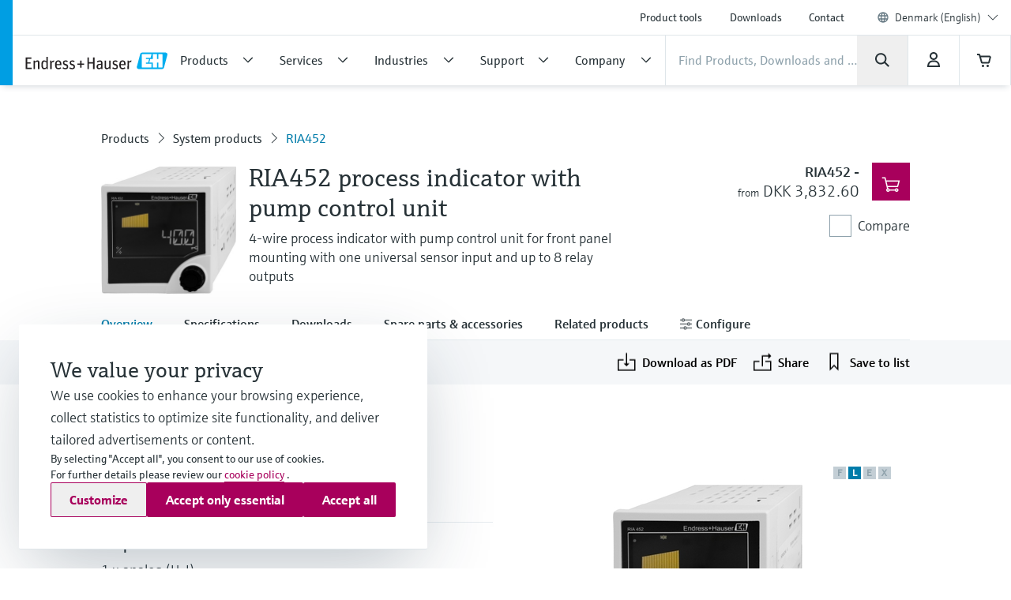

--- FILE ---
content_type: image/svg+xml
request_url: https://www.dk.endress.com/pc/icons/eh-youtube-502b7a82.svg
body_size: 597
content:
<svg width="24" height="24" viewBox="0 0 24 24" fill="none" xmlns="http://www.w3.org/2000/svg">
<path fill-rule="evenodd" clip-rule="evenodd" d="M19.8132 5.41719C20.6756 5.64959 21.3532 6.32717 21.5828 7.18676H21.5856C22.0028 8.74633 22.0028 11.9999 22.0028 11.9999C22.0028 11.9999 22.0028 15.2534 21.5856 16.813C21.3532 17.6753 20.6756 18.3529 19.816 18.5825C18.2565 18.9997 12.0014 18.9997 12.0014 18.9997C12.0014 18.9997 5.74633 18.9997 4.18676 18.5825C3.32437 18.3501 2.64679 17.6725 2.41719 16.813C2 15.2534 2 11.9999 2 11.9999C2 11.9999 2 8.74633 2.41439 7.18676C2.64679 6.32437 3.32437 5.64679 4.18396 5.41719C5.74353 5 11.9986 5 11.9986 5C11.9986 5 18.2537 5 19.8132 5.41719ZM9.99945 9.00122V14.9987L15.1961 12L9.99945 9.00122Z" fill="#273237"/>
</svg>


--- FILE ---
content_type: application/javascript
request_url: https://www.dk.endress.com/js/bottom_product_detail-374e9a5a.js
body_size: 17573
content:
!function(n){var i=(a.init=function(e){$(".".concat(a.clsBundleView),e).each(function(e,t){new a($(t))})},a.clsBundleView="eh-bundleview",a.clsBundleDetailView="eh-bundleview--details",a.clsBundleTeaserView="eh-bundleview--details-content",a.clsButtonBack="js-back-bt-bundle-view",a.clsButtonMore="eh-bundleview--show-more-button",a.clsSwitchTab="eh-bundleview--tabbing",a.clsDisplayNone="eh-display-none",a);function a(e){var i=this;this.$elem=e,this.detailViews=[],$(".".concat(a.clsBundleDetailView),e).each(function(e,t){t=new o($(t));i.detailViews.push(t),0<e&&t.hide()}),this.tabber=[],$(".".concat(a.clsSwitchTab),e).each(function(e,t){var a=$(t);i.tabber.push(a),a.on("click",function(e){e.preventDefault(),i.tabber.forEach(function(e){e.removeClass("active")}),a.addClass("active");var t=a.data("target-tab");i.detailViews.forEach(function(e){e.id==t?(e.show(),i.$elem.addClass("has-selection"),n.ScrollPage.setScrollEnabled(!1,"eh-no-scroll--x-small eh-full-height--x-small")):e.hide()})})}),$(".".concat(a.clsButtonBack),e).click(function(e){e.preventDefault(),i.$elem.removeClass("has-selection"),n.ScrollPage.setScrollEnabled(!0,"eh-no-scroll--x-small eh-full-height--x-small")})}n.BundleView=i;var o=(e.prototype.show=function(){this.visible||(this.visible=!0,this.$elem.removeClass(i.clsDisplayNone))},e.prototype.hide=function(){this.visible&&(this.visible=!1,this.$elem.addClass(i.clsDisplayNone))},e);function e(e){var a=this;this.$elem=e,this.id=e.data("tab-target"),this.visible=!e.hasClass(i.clsDisplayNone),this.teasers=[],$(".".concat(i.clsBundleTeaserView),e).each(function(e,t){t=new r($(t));a.teasers.push(t),0<e&&t.hide()});var t=$(".".concat(i.clsButtonMore),e);t.click(function(e){e.preventDefault(),a.teasers.forEach(function(e){return e.show()}),t.addClass(i.clsDisplayNone)})}var r=(t.prototype.show=function(){this.visible||(this.visible=!0,this.$elem.removeClass(i.clsDisplayNone))},t.prototype.hide=function(){this.visible&&(this.visible=!1,this.$elem.addClass(i.clsDisplayNone))},t);function t(e){this.$elem=e,this.visible=!e.hasClass(i.clsDisplayNone)}}(eh=eh||{}),function(t){var e=(a.init=function(e,t){new a(document.querySelector("body"))},a.prototype.init=function(){this.registerControls()},a.prototype.registerControls=function(){var e,a=this;null!==(e=this.openButtons)&&void 0!==e&&e.forEach(function(t){t.addEventListener("click",function(e){return a.onOpenMenuClick(e,t)})}),null!==(e=this.closeButtons)&&void 0!==e&&e.forEach(function(t){t.addEventListener("click",function(e){return a.onCloseMenuClick(e,t)})}),null!==(e=this.contentCloseButtons)&&void 0!==e&&e.forEach(function(t){t.addEventListener("click",function(e){return a.onCloseContentClick(e,t)})}),null!==(e=this.menuContent)&&void 0!==e&&e.forEach(function(e){e.addEventListener("scroll",t.debounce(function(){return a.onMenuContentScroll(e)}))})},a.DRAWER_OPEN_CLASSNAME="ehel-drawer--menu-open",a.DRAWER_CLOSE_CLASSNAME="ehel-drawer--menu-close",a.DRAWER_TRIGGER_CLOSE_CLASSNAME="ehel-popup--trigger-close",a.DRAWER_CONTENT_CLASSNAME="ehel-drawer--content",a);function a(e){var i=this;this.base=e,this.onOpenMenuClick=function(e,t){e.defaultPrevented||(e.preventDefault(),null!==(e=i.vm)&&void 0!==e&&e.openMenu(t.getAttribute("data-drawer-target")||""))},this.onCloseMenuClick=function(e,t){var a;null!==(a=i.vm)&&void 0!==a&&a.closeMenu(t.getAttribute("data-drawer-target")||"")},this.onCloseContentClick=function(e,t){var a=$(t).closest(".ehel-drawer--menu").selfOrFind(".ehel-drawer--menu-close").data("drawerTarget");null!==(t=i.vm)&&void 0!==t&&t.closeMenu(a||"")},this.onMenuContentScroll=function(e){setTimeout(function(){t.debounce(function(){return i.vm.onMenuContentScroll(e)},40)},0)},this.openButtons=null===(e=this.base)||void 0===e?void 0:e.querySelectorAll(".".concat(a.DRAWER_OPEN_CLASSNAME)),this.closeButtons=null===(e=this.base)||void 0===e?void 0:e.querySelectorAll(".".concat(a.DRAWER_CLOSE_CLASSNAME)),this.contentCloseButtons=null===(e=this.base)||void 0===e?void 0:e.querySelectorAll(".".concat(a.DRAWER_TRIGGER_CLOSE_CLASSNAME)),this.menuContent=null===(e=this.base)||void 0===e?void 0:e.querySelectorAll(".".concat(a.DRAWER_CONTENT_CLASSNAME)),this.openButtons&&this.closeButtons&&this.menuContent&&(this.vm=new n,this.init())}t.DrawerController=e;var n=(o.prototype.openMenu=function(e){e=$(".ehel-drawer--menu#".concat(e));return t.ScrollPage.setScrollEnabled(!1,"eh-no-scroll"),e.addClass(o.DRAWER_MENU_OPENED_CLASSNAME),!0},o.prototype.closeMenu=function(e){e=$(".ehel-drawer--menu#".concat(e));return t.ScrollPage.setScrollEnabled(!0,"eh-no-scroll"),e.removeClass(o.DRAWER_MENU_OPENED_CLASSNAME),!0},o.DRAWER_MENU_OPENED_CLASSNAME="ehel-drawer--menu-opened",o.SHADOW_CLASSNAME="has-shadow",o.DRAWER_MENU_HEADLINE_CLASSNAME="ehel-drawer--headline",o);function o(){this.onMenuContentScroll=function(e){for(var t,a=0,i=e.closest(".ehel-drawer--menu"),n=0;n<e.children.length;n++)a+=e.children[n].clientHeight;a>e.clientHeight?0<e.scrollTop?null!==(t=null==i?void 0:i.querySelector(".".concat(o.DRAWER_MENU_HEADLINE_CLASSNAME)))&&void 0!==t&&t.classList.add(o.SHADOW_CLASSNAME):null!==(t=null==i?void 0:i.querySelector(".".concat(o.DRAWER_MENU_HEADLINE_CLASSNAME)))&&void 0!==t&&t.classList.remove(o.SHADOW_CLASSNAME):null!==(i=null==i?void 0:i.querySelector(".".concat(o.DRAWER_MENU_HEADLINE_CLASSNAME)))&&void 0!==i&&i.classList.remove(o.SHADOW_CLASSNAME)}}}(eh=eh||{}),function(l){var e=(c.init=function(e){$(".eh-product-specs-at-a-glance--gps-loader",e).each(function(e,t){var i=$(t),a=i.data("ajaxUrl");a&&(l.LoadingIndicator.showLoading(i),setTimeout(function(){$.ajax(a,{success:function(e){var t,a=$(e).find(".eh-product-specs-at-a-glance").addBack(".eh-product-specs-at-a-glance").parent();0<a.length&&(t=i.replaceWith(a),l.LoadingIndicator.hideLoading(),(e=jQuery.Event(cs.Snippet.EventIdPostReplace)).replacedTarget=a,e.removedTarget=t,$(":root").trigger(e))},error:function(e){console.warn("GPS loading error",e)}})},50))}),$(".eh-product-specs-at-a-glance:not(.eh-gps-loader)",e).each(function(e,t){var a=$(t),r=a.find(".eh-product-specs-at-a-glance--content-collapse-panel"),s=a.find(".eh-product-specs-at-a-glance--content-collapse-panel-inner"),t=a.find(".eh-product-specs-at-a-glance--close-button");a.find(".eh-product-specs-at-a-glance--open-button").on("click",function(e){e.preventDefault(),c.transitionInProgress||(a.addClass("is-open"),r.css("height",s.outerHeight()+"px"))}),t.on("click",function(e){e.preventDefault(),c.transitionInProgress=!0;e=s.outerHeight();r.css("height",e+"px"),a.removeClass("is-open"),l.debounce(function(){var t,a=performance.now(),i=l.ScrollPage.getScrollPosition(),n=s.outerHeight(),o=setInterval(function(){var e;(t=(performance.now()-a)/300)<1?(e=0,e=Math.ceil((e-n)*t),r.css("height",n+e+"px"),l.ScrollPage.scrollTo(i+e)):(r.css("height","0px"),l.ScrollPage.scrollTo(i-n),$(":root").trigger(l.STICKY_EVENTS.DOM_MUTATION),clearInterval(o),c.transitionInProgress=!1)},1)})()}),r.on("transitionend",function(e){e.target===r.get(0)&&$(":root").trigger(l.STICKY_EVENTS.DOM_MUTATION),e.target===r.get(0)&&a.hasClass("is-open")&&r.css("height","auto")})})},c.transitionInProgress=!1,c);function c(){}l.EhFlexGPSNavigator=e}(eh=eh||{}),$.fn.ehNumericStepper=function(e,r){var u={min:1,max:10,step:1,decimals:0,onChange:function(e,t){}};return"string"==typeof e?"toggleDisabled"===e&&this.each(function(e,t){var a,i,n=$(t),o=!0===r;$(".eh-numeric-stepper--input, .eh-numeric-stepper--decrease-button, .eh-numeric-stepper--increase-button",n).prop("disabled",o).add(n).toggleClass("disabled",o),o||(a=$(".eh-numeric-stepper--decrease-button",n),i=$(".eh-numeric-stepper--increase-button",n),t=$(".eh-numeric-stepper--input",n),o=parseFloat(t.attr("min")||"0"),n=parseFloat(t.attr("max")||"0"),t=parseFloat(t.val()),a.toggleClass("disabled",o===t),i.toggleClass("disabled",n===t))}):($.extend(u,e),this.each(function(e,t){var a,i=$(t),n=$(".eh-numeric-stepper--decrease-button",i),o=$(".eh-numeric-stepper--increase-button",i),r=$(".eh-numeric-stepper--input",i).attr("min",u.min).attr("max",u.max).attr("step",u.step);i.hasClass("disabled")&&n.add(o).prop("disabled",!0).toggleClass("disabled",!0);function s(e){var t=parseFloat(r.val());return e&&(t+=u.step*e),t=(t=isNaN(t)?u.min:Math.min(Math.max(t,u.min),u.max)).toFixed(u.decimals),r.val(t),i.triggerHandler("change"),t}function l(e){return!e.hasClass("disabled")}function c(e,t){e.on("click touchStart",t)}c(n,function(e){e.preventDefault(),l($(e.currentTarget))?h(e,s(-1)):e.stopImmediatePropagation()}),c(o,function(e){e.preventDefault(),l($(e.currentTarget))?h(e,s(1)):e.stopImmediatePropagation()});function d(e){switch(e.key){case"ArrowUp":if(e.preventDefault(),!l($(e.currentTarget)))return void e.stopImmediatePropagation();h(e,s(1));break;case"ArrowDown":if(e.preventDefault(),!l($(e.currentTarget)))return void e.stopImmediatePropagation();h(e,s(-1))}}r.on("paste change input",function(e){var t=r.val();"input"===e.type&&("-"===t&&u.min<0||""===t)||(l($(e.currentTarget))?h(e,s(0)):e.stopImmediatePropagation())}).on("focus",function(){var e;$(document).on("keydown",d),null!==(e=r.get(0))&&void 0!==e&&e.select()}).on("blur",function(){$(document).off("keydown",d)});var h=function(e,t){a!==t&&u.onChange&&u.onChange(e,t),a=t,setTimeout(function(){n.toggleClass("disabled",i.hasClass("disabled")||u.min===parseFloat(a)),o.toggleClass("disabled",i.hasClass("disabled")||u.max===parseFloat(a))},0)};h(null,s(0))})),this},function(e){var t=(o.init=function(e,t){t||$(o.SELECTOR,e).each(function(e,t){var n=$(t);$(o.SELECTOR__TRIGGER__COMPONENT,n).on("click",function(e){e.preventDefault();var e=$(e.currentTarget),i=e.data(o.DATA__COMPONENT_MATERIAL_NUMBER);"number"==typeof i&&(e.toggleClass(o.CLASS_ACTIVE,!0).selfOrClosest(".eh-slider--item").siblings().find(o.SELECTOR__TRIGGER__COMPONENT).toggleClass(o.CLASS_ACTIVE,!1),$(o.SELECTOR__MARKER__COMPONENT_GROUP,n).each(function(e,t){var a=$(t),t=a.data(o.DATA__COMPONENT_MATERIAL_NUMBER)===i;a.toggleClass(o.CLASS_ACTIVE,t).toggleClass(o.CLASS_HIDDEN,!t)}))}),$(o.SELECTOR__TRIGGER__SPECIFICATION_CATEGORY,n).on("click",function(e){e.preventDefault();var e=$(e.currentTarget),a=e.data(o.DATA__SPECIFICATION_CATEGORY),i=e.selfOrClosest(o.SELECTOR__MARKER__COMPONENT_GROUP).data(o.DATA__COMPONENT_MATERIAL_NUMBER);"string"==typeof a&&"number"==typeof i&&(e.selfOrFind("input[type=radio]").each(function(e,t){t.checked=!0}).selfOrClosest("li").siblings().find(o.SELECTOR__TRIGGER__SPECIFICATION_CATEGORY).selfOrFind("input[type=radio]:checked").each(function(e,t){t.checked=!1}),e=$(o.SELECTOR__MARKER__COMPONENT_GROUP,n).filter(function(e,t){return $(t).data(o.DATA__COMPONENT_MATERIAL_NUMBER)===i}),$(o.SELECTOR__MARKER__SPECIFICATION_CATEGORY,e).each(function(e,t){t=$(t);t.toggleClass(o.CLASS_HIDDEN,t.data(o.DATA__SPECIFICATION_CATEGORY)!==a)}))})})},o.DATA__COMPONENT_MATERIAL_NUMBER="componentMaterialNumber",o.DATA__SPECIFICATION_CATEGORY="specificationCategory",o.SELECTOR=".eh-product-bundle-specifications",o.SELECTOR__MARKER__COMPONENT_GROUP=".marker-product-bundle-component-group",o.SELECTOR__MARKER__SPECIFICATION_CATEGORY=".marker-product-bundle-specification-category",o.SELECTOR__TRIGGER__COMPONENT=".trigger-product-bundle-component",o.SELECTOR__TRIGGER__SPECIFICATION_CATEGORY=".trigger-product-bundle-specification-category",o.CLASS_ACTIVE="active",o.CLASS_HIDDEN="eh--hide",o.CLASSES_LINK_ACTIVE=["eh-link--09",o.CLASS_ACTIVE],o.CLASSES_LINK_INACTIVE=["eh-link--02"],o);function o(){}e.ProductBundleSpecifications=t}(eh=eh||{}),function(s){var e=(l.init=function(e,t){var o,r;(t=void 0===t?!1:t)||(0===(o=$(l.SELECTOR__PRODUCT_CAD_LOADER,e)).length||(r=o.data("cadServiceConfig"))&&0!==Object.keys(r).length&&(r.orderCode&&new l(r,o).showUrls(r.orderCode),$(s.QuickSelect.SELECTOR,e).each(function(e,t){var a,i=$(t),n=i.data(s.QuickSelect.DATA_KEY);n&&!n.isDisabled()&&(a=function(){var a=new l(r,o);o.data(l.DATA_KEY,a),a.checkAvailability(r.productRoot).then(function(){r.orderCode&&a.showUrls(r.orderCode)}),i.on(s.QS_EVENTS.ORDER_CODE_COMPLETE,function(e){var t=null===(t=n.getCurrentStep())||void 0===t?void 0:t.orderCode;null!=t&&t.pattern&&(t=s.QuickSelect.prepareOrderCodeForExternals(t.pattern),l.logger.debug("QS_EVENTS.ORDER_CODE_COMPLETE",t,n,e),a.showUrls(t))}).on(s.QS_EVENTS.ORDER_CODE_CHANGE,function(e){l.logger.debug("QS_EVENTS.ORDER_CODE_CHANGE",n,e),a.stateNotConfigured()})},n.isInitialized()?a():i.one(s.QS_EVENTS.INIT,function(e){a()}))})))},l.prototype.checkAvailability=function(e){var t=this;return this.service.getAvailability(e).then(function(e){l.isResponseAvailability(e)&&e.CADUrlsAvailable?(l.logger.debug("checkAvailability available",e),t.available=!0,t.stateNotConfigured()):(l.logger.debug("checkAvailability unavailable",e),t.available=!1,t.stateHidden())}).catch(function(e){l.logger.warn("catch checkAvailability",e),t.stateError()})},l.prototype.showUrls=function(e){var n=this;this.service.getUrls(e).then(function(e){var i;l.isResponseUrls(e)?0<e.length?(l.logger.debug("showUrls",e),(i=$(l.SELECTOR__CAD_ITEMS,n.$elem)).children().remove(),e.sort(function(e,t){var a=Object.keys(n.config.localizations);return a.indexOf(e.id)-a.indexOf(t.id)}).forEach(function(e){var t=n.$itemTemplate.clone();t.attr("data-cs-tracking-title",e.id),t.appendTo(i);var a=n.config.localizations[e.id];$(".marker-cad-item-label",t).text(null!=a?a:e.id),$(".marker-cad-item-control",t).attr("value",e.url).on("change",function(e){e=$(e.target);e.prop("checked")&&n.loadIframeUrl(""+e.val())})}),n.stateUrls(),$(".marker-cad-item-control",i.children().first()).prop("checked",!0).trigger("change")):(l.logger.debug("showUrls","configurator"),n.stateConfigurator()):(l.logger.warn("unexpected result showUrls",e),n.stateError())}).catch(function(e){l.logger.warn("catch showUrls",e),n.stateError()})},l.prototype.loadIframeUrl=function(e){var t=this;this.$display.toggleClass(l.CLASS__HIDDEN,!0).prop("src","about:blank"),this.$progressIndicator.toggleClass(l.CLASS__HIDDEN,!1),this.$display.one("load",function(){t.$progressIndicator.toggleClass(l.CLASS__HIDDEN,!0),t.$display.toggleClass(l.CLASS__HIDDEN,!1)}).prop("src",e)},l.prototype.stateHidden=function(){this.$elem.toggleClass(l.CLASS__ACTIVE,!1),this.$elem.toggleClass(l.CLASS__DISABLED,!1),this.$elem.toggleClass(l.CLASS__ERROR,!1),this.$elem.toggleClass(l.CLASS__HIDDEN,!0),this.$configurationMessage.toggleClass(l.CLASS__HIDDEN,!0),this.$configuratorLink.toggleClass(l.CLASS__HIDDEN,!0).toggleClass(l.CLASS__DISABLED,!0),this.$display.toggleClass(l.CLASS__HIDDEN,!0).prop("src","about:blank"),this.$errorMessage.toggleClass(l.CLASS__HIDDEN,!0),this.$label.toggleClass(l.CLASS__HIDDEN,!0),this.$progressIndicator.toggleClass(l.CLASS__HIDDEN,!0)},l.prototype.stateNotConfigured=function(){this.$elem.toggleClass(l.CLASS__ACTIVE,!1),this.$elem.toggleClass(l.CLASS__DISABLED,!0),this.$elem.toggleClass(l.CLASS__ERROR,!1),this.$elem.toggleClass(l.CLASS__HIDDEN,!1),this.$configurationMessage.toggleClass(l.CLASS__HIDDEN,!1),this.$configuratorLink.toggleClass(l.CLASS__HIDDEN,!0).toggleClass(l.CLASS__DISABLED,!0),this.$display.toggleClass(l.CLASS__HIDDEN,!0).prop("src","about:blank"),this.$errorMessage.toggleClass(l.CLASS__HIDDEN,!0),this.$label.toggleClass(l.CLASS__HIDDEN,!1),this.$progressIndicator.toggleClass(l.CLASS__HIDDEN,!0),this.$smallInfo.toggleClass(l.CLASS__HIDDEN,!1),this.$smallInfo.toggleClass(l.CLASS__SHOW_SMALL,!0)},l.prototype.stateUrls=function(){this.$elem.toggleClass(l.CLASS__ACTIVE,!1),this.$elem.toggleClass(l.CLASS__DISABLED,!1),this.$elem.toggleClass(l.CLASS__ERROR,!1),this.$elem.toggleClass(l.CLASS__HIDDEN,!1),this.$configurationMessage.toggleClass(l.CLASS__HIDDEN,!0),this.$configuratorLink.toggleClass(l.CLASS__HIDDEN,!0).toggleClass(l.CLASS__DISABLED,!0),this.$display.toggleClass(l.CLASS__HIDDEN,!0),this.$errorMessage.toggleClass(l.CLASS__HIDDEN,!0),this.$label.toggleClass(l.CLASS__HIDDEN,!1),this.$progressIndicator.toggleClass(l.CLASS__HIDDEN,!0)},l.prototype.stateConfigurator=function(){this.$elem.toggleClass(l.CLASS__ACTIVE,!1),this.$elem.toggleClass(l.CLASS__DISABLED,!1),this.$elem.toggleClass(l.CLASS__ERROR,!1),this.$elem.toggleClass(l.CLASS__HIDDEN,!1),this.$configurationMessage.toggleClass(l.CLASS__HIDDEN,!0),this.$configuratorLink.toggleClass(l.CLASS__HIDDEN,!1).toggleClass(l.CLASS__DISABLED,!1),this.$display.toggleClass(l.CLASS__HIDDEN,!0).prop("src","about:blank"),this.$errorMessage.toggleClass(l.CLASS__HIDDEN,!0),this.$label.toggleClass(l.CLASS__HIDDEN,!0),this.$progressIndicator.toggleClass(l.CLASS__HIDDEN,!0)},l.prototype.stateError=function(){this.$elem.toggleClass(l.CLASS__ACTIVE,!1),this.$elem.toggleClass(l.CLASS__DISABLED,!0),this.$elem.toggleClass(l.CLASS__ERROR,!0),this.$elem.toggleClass(l.CLASS__HIDDEN,!1),this.$configurationMessage.toggleClass(l.CLASS__HIDDEN,!0),this.$configuratorLink.toggleClass(l.CLASS__HIDDEN,!0).toggleClass(l.CLASS__DISABLED,!0),this.$display.toggleClass(l.CLASS__HIDDEN,!0).prop("src","about:blank"),this.$errorMessage.toggleClass(l.CLASS__HIDDEN,!1),this.$label.toggleClass(l.CLASS__HIDDEN,!1),this.$progressIndicator.toggleClass(l.CLASS__HIDDEN,!0)},l.isResponseAvailability=function(e){return void 0!==e&&void 0!==e.CADUrlsAvailable},l.isResponseFailure=function(e){return void 0!==e&&void 0!==e.error},l.isResponseUrls=function(e){return void 0!==e&&Array.isArray(e)},l.DATA_KEY="ehProductCadLoader",l.CLASS__ACTIVE="active",l.CLASS__DISABLED="disabled",l.CLASS__ERROR="error",l.CLASS__HIDDEN="eh--hide",l.CLASS__SHOW_SMALL="eh--show--lt-small",l.SELECTOR__CAD_CONFIGURATION_MESSAGE=".marker-cad-configuration-message",l.SELECTOR__CAD_CONFIGURATOR_LINK=".marker-cad-configurator-link",l.SELECTOR__CAD_DISPLAY=".marker-cad-display",l.SELECTOR__CAD_ERROR_MESSAGE=".marker-cad-error-message",l.SELECTOR__CAD_ITEM_TPL=".marker-cad-item-tpl",l.SELECTOR__CAD_ITEMS=".marker-cad-items",l.SELECTOR__CAD_LABEL=".marker-cad-label",l.SELECTOR__CAD_PROGRESS_INDICATOR=".marker-cad-progress-indicator",l.SELECTOR__PRODUCT_CAD_LOADER=".marker-product-cad-loader",l.SELECTOR__TRIGGER_CAD_ACTIVE=".trigger-cad-active",l.SELECTOR__PRODUCT_CAD_LOADER_SMALL_INFO=".marker-product-cad-loader-small-info",l.logger=log.getLogger("eh.ProductCadLoader"),l);function l(e,t){var a=this;this.config=e,this.$elem=t,this.available=null,this.service=new i(e),this.$configurationMessage=$(l.SELECTOR__CAD_CONFIGURATION_MESSAGE,this.$elem),this.$configuratorLink=$(l.SELECTOR__CAD_CONFIGURATOR_LINK,this.$elem),this.$display=$(l.SELECTOR__CAD_DISPLAY,this.$elem),this.$smallInfo=$(l.SELECTOR__PRODUCT_CAD_LOADER_SMALL_INFO),this.$errorMessage=$(l.SELECTOR__CAD_ERROR_MESSAGE,this.$elem),this.$itemTemplate=this.$elem.find(l.SELECTOR__CAD_ITEM_TPL).remove().removeClass("marker-cad-item-tpl"),this.$label=$(l.SELECTOR__CAD_LABEL,this.$elem),this.$progressIndicator=$(l.SELECTOR__CAD_PROGRESS_INDICATOR,this.$elem),this.$triggerActive=$(l.SELECTOR__TRIGGER_CAD_ACTIVE,this.$elem).on("click",function(){!a.$elem.hasClass(l.CLASS__DISABLED)&&a.$configuratorLink.hasClass(l.CLASS__HIDDEN)&&a.$elem.toggleClass(l.CLASS__ACTIVE)})}s.ProductCadLoader=e;var n,i=(t.prototype.getConfig=function(){return this.config},t.prototype.buildRequest=function(e,t){var a={APIKey:this.config.apiKey};e===n.Urls&&(a["Accept-Language"]=this.config.language);var i={dataType:"json",timeout:3e4,headers:a},a=this.config.serviceUrl;return i.url=a+[this.config.endpointPath[e],encodeURIComponent(t)].join("/"),i},t.prototype.getAvailability=function(e){e=this.buildRequest(n.Availability,e);return $.ajax(e)},t.prototype.getUrls=function(e){e=this.buildRequest(n.Urls,e);return $.ajax(e)},t);function t(e){this.config=e}(e=n=n||{}).Availability="getAvailability",e.Urls="getUrls"}(eh=eh||{}),function(n){var d=(e.init=function(e){e.find(".ps-product-container-accessoire-start").length&&new a(e.find(".ps-product-container-accessoire-start")),e.find(".ps-product-container-tech-info-start").length&&new o(e.find(".ps-product-container-tech-info-start")),e.find(".ps-product-container-documents-start").length&&new t(e.find(".ps-product-container-documents-start"))},e.CLASS_HIDDEN="eh--hide",e);function e(){}n.ProductContainer=d;var t=(s.prototype.filterDropDown=function(e,a){var i=!1;e.find("option").each(function(e,t){t=$(t);t.attr("value")!==s.SELECT2_DEFAULT_VALUE&&(a&&t.data("parent")!==a?t.prop("disabled",!0).prop("hidden",!0):(t.prop("disabled",!1).prop("hidden",!1),i=!0))}),e.val(s.SELECT2_DEFAULT_VALUE).trigger("change",!0),e.closest(".product-container-select-wrapper").toggleClass(d.CLASS_HIDDEN,!i)},s.prototype.filterContent=function(a,i){var n=!1,o=this.showAll?9007199254740991:5,r=0;$(".marker-product-container-tab",this.$base).each(function(e,t){t=$(t);s.matchesFilterKey(a,t.data("filterKey1"))&&s.matchesFilterKey(i,t.data("filterKey2"))?r<o?(t.toggleClass(d.CLASS_HIDDEN,!1),r++):(n=!0,t.toggleClass(d.CLASS_HIDDEN,!0)):t.toggleClass(d.CLASS_HIDDEN,!0)}),this.showMoreBtn.toggleClass(d.CLASS_HIDDEN,!n)},s.matchesFilterKey=function(e,t){return!e||e===s.SELECT2_DEFAULT_VALUE||null!==(e=-1!==(null==t?void 0:t.split(",").indexOf(e)))&&e},s.SELECT2_DEFAULT_VALUE="-1",s);function s(e){var i=this;this.$base=e,this.showAll=!1,this.$dropDown1=$('.product-container-select[name="category1"]',this.$base),this.$dropDown2=$('.product-container-select[name="category2"]',this.$base),this.showMoreBtn=this.$base.find(".marker-show-more"),this.showLessBtn=this.$base.find(".marker-show-less"),this.$dropDown1.add(this.$dropDown2).on("change",function(e,t){t||($(e.currentTarget).is(i.$dropDown1)&&i.filterDropDown(i.$dropDown2,i.$dropDown1.val()),i.filterContent(i.$dropDown1.val(),i.$dropDown2.val()),e=[{k:i.$dropDown1.data("csTrackingTitle"),v:i.$dropDown1.val()}],i.$dropDown2.val()&&i.$dropDown2.val()!==s.SELECT2_DEFAULT_VALUE&&e.push({k:i.$dropDown2.data("csTrackingTitle"),v:i.$dropDown2.val()}),n.Tracking.injectTrackingEvent($.extend({},n.Tracking.analyzeFilterParams(e),{event_subtype:"filter_click"}),i.$dropDown1,"filter"))}),this.filterDropDown(this.$dropDown2,this.$dropDown1.val()),this.filterContent(this.$dropDown1.val(),this.$dropDown2.val()),this.showMoreBtn.on("click",function(e){e.preventDefault(),i.showAll=!0,i.showMoreBtn.addClass(d.CLASS_HIDDEN),i.showLessBtn.removeClass(d.CLASS_HIDDEN),i.filterContent(i.$dropDown1.val(),i.$dropDown2.val())}),this.showLessBtn.on("click",function(e){e.preventDefault(),i.showAll=!1,i.showLessBtn.addClass(d.CLASS_HIDDEN),i.showMoreBtn.removeClass(d.CLASS_HIDDEN);var t=i.$base.height()||0,a=n.ScrollPage.getScrollPosition();i.filterContent(i.$dropDown1.val(),i.$dropDown2.val());e=i.$base.height()||0;n.ScrollPage.scrollToAnimated(a+(e-t))})}var a=(i.prototype.getVal=function(e){return!e||!e.val()||e===this.dropDown&&""+e.val()=="0"?"":""+e.val()},i.prototype.updateField=function(){this.getVal(this.searchField)?(this.searchFieldClear.removeClass(d.CLASS_HIDDEN),this.searchFieldMagnifier.removeClass("disabled")):(this.searchFieldClear.addClass(d.CLASS_HIDDEN),this.searchFieldMagnifier.addClass("disabled"))},i.prototype.reset=function(e,t){var a;this.beAgnostic||((a=this.getVal(e))&&a!==t&&(e.val(t),e.hasClass("select2-hidden-accessible")&&(this.beAgnostic=!0,e.trigger("change.select2"),this.beAgnostic=!1)),this.showAll=!1,this.showMoreBtn.removeClass(d.CLASS_HIDDEN))},i.prototype.initSearch=function(){var t=this;this.searchFieldClear.on("click",function(e){e.preventDefault(),t.reset(t.searchField,""),t.updateField(),t.updateList()}),this.searchField.on("keydown",function(e){"Enter"===e.key&&(e.stopImmediatePropagation(),e.preventDefault())}).on("input",function(){t.reset(t.dropDown,"0"),t.updateField(),t.updateList()}).on("focus",function(){n.Tracking.injectTrackingEvent({event_linkname:"search"},t.searchField,"click_in")}),this.updateField()},i.prototype.initSelect=function(){var i=this;this.dropDown.on("change",function(e,t){var a;i.reset(i.searchField,""),i.getVal(i.dropDown)?i.showAll=!1:i.reset(i.dropDown,"0"),i.updateList(),t||(t=[{k:i.dropDown.data("csTrackingTitle"),v:(t=i.dropDown,void 0===a&&(a=t.val()),$('option[value="'+a+'"]',t).text())}],n.Tracking.injectTrackingEvent($.extend({},n.Tracking.analyzeFilterParams(t),{event_subtype:"filter_click"}),i.dropDown,"filter"))})},i.prototype.updateList=function(){var a=this,e=this.getVal(this.searchField).toLowerCase(),n=this.getVal(this.dropDown),t=this.bottomTab.find(".top-marker-product-container"),o=0,r=0,s=0;e&&(this.showAll=!0),this.showMoreBtn.addClass(d.CLASS_HIDDEN),this.showLessBtn.addClass(d.CLASS_HIDDEN);var l=0<e.trim().length,c=e.split(" ");t.each(function(e,t){t=$(t);o=0,t.find(".marker-product-container").each(function(e,t){var i=!1,t=$(t);(r<5||a.showAll||0===s)&&(i=!l,l&&t.find(".ps-product-container-searchable").each(function(e,t){var a;i||(a=$(t).text().toLowerCase(),c.forEach(function(e){!i&&-1<a.indexOf(e)&&(i=!0)}))}),i&&n&&(i=t.data("category")===n)),i?a.showAll||r<5?(o++,r++,t.removeClass(d.CLASS_HIDDEN),t.removeClass("eh-no-b")):(t.addClass(d.CLASS_HIDDEN),s++):t.addClass(d.CLASS_HIDDEN)}),t.find(".marker-product-container:not(.eh--hide)").last().addClass("eh-no-b"),0<o?(t.removeClass(d.CLASS_HIDDEN),t.removeClass("eh-no-b")):t.addClass(d.CLASS_HIDDEN)}),this.showAll?5<r&&!l&&this.showLessBtn.removeClass(d.CLASS_HIDDEN):0<s&&this.showMoreBtn.removeClass(d.CLASS_HIDDEN),this.bottomTab.find(".top-marker-product-container:not(.eh--hide)").last().addClass("eh-no-b")},i);function i(e){var i=this;this.co=e,this.showAll=!1,this.beAgnostic=!1,this.searchField=$(".ps-product-container-search",this.co),this.searchFieldMagnifier=$(".ps-product-container-magnifier",this.co),this.searchFieldClear=$(".ps-product-container-clear-search",this.co),this.dropDown=$(".product-container-select",this.co),this.bottomTab=$(".product-container-list-part",this.co),this.showMoreBtn=this.bottomTab.find(".ps-product-container-show-more"),this.showLessBtn=this.bottomTab.find(".ps-product-container-show-less"),this.showMoreBtn.on("click",function(e){e.preventDefault(),i.showAll=!0,i.showMoreBtn.addClass(d.CLASS_HIDDEN),i.showLessBtn.removeClass(d.CLASS_HIDDEN),i.updateList()}),this.showLessBtn.on("click",function(e){e.preventDefault(),i.showAll=!1;var t=i.bottomTab.height()||0,a=n.ScrollPage.getScrollPosition();i.showMoreBtn.removeClass(d.CLASS_HIDDEN),i.showLessBtn.addClass(d.CLASS_HIDDEN),i.updateList();e=i.bottomTab.height()||0;n.ScrollPage.scrollToAnimated(a+(e-t))}),this.bottomTab.find(".eh-external-accessoire--item-details").each(function(e,t){var t=$(t),a=t.find(".ps-product-container-detail"),i=t.find(".ps-product-container-show-detail-btn"),n=t.find(".ps-product-container-show-less-detail-btn");i.on("click",function(e){e.preventDefault(),a.removeClass(d.CLASS_HIDDEN),i.addClass(d.CLASS_HIDDEN),n.removeClass(d.CLASS_HIDDEN)}),n.on("click",function(e){e.preventDefault(),a.addClass(d.CLASS_HIDDEN),i.removeClass(d.CLASS_HIDDEN),n.addClass(d.CLASS_HIDDEN)})}),this.initSearch(),this.initSelect(),this.dropDown.trigger("change",!0)}var o=(r.prototype.activate=function(t){var a=this;this.tabsContainer.forEach(function(e){e.setActive(e===t,a.container)})},r.prototype.setScrollPosition=function(e){this.scrollPosition=e},r);function r(t){var a=this;this.container=t,this.tabsContainer=[],this.backBt=t.find(".js-back-bt-prod-container"),$(".trigger-product-container-tab",t).each(function(e,t){t=new l(a,$(t));a.tabsContainer.push(t)}),this.backBt.on("click",function(e){e.preventDefault(),t.removeClass("has-selection"),n.ScrollPage.setScrollEnabled(!0,"eh-no-scroll--x-small eh-full-height--x-small")})}var l=(c.prototype.doShowLess=function(){this.buttonShowLess.addClass(d.CLASS_HIDDEN),this.buttonShowMore.removeClass(d.CLASS_HIDDEN),this.panel.find(".eh-external-tech-info-result--items li").addClass(d.CLASS_HIDDEN),this.panel.find(".eh-external-tech-info-result--items li").slice(0,5).removeClass(d.CLASS_HIDDEN)},c.prototype.setActive=function(e,t){e?(t.addClass("has-selection"),n.ScrollPage.setScrollEnabled(!1,"eh-no-scroll--x-small eh-full-height--x-small"),this.control.addClass("active"),this.panel.removeClass(d.CLASS_HIDDEN)):(this.doShowLess(),this.control.removeClass("active"),this.panel.addClass(d.CLASS_HIDDEN))},c);function c(t,e){var i=this;this.controller=t;e=(this.control=e).data("tabmarker");this.panel=$(t.container.find("."+e)),this.control.on("click",function(e){e.preventDefault(),t.setScrollPosition(n.ScrollPage.getScrollPosition()),i.controller.activate(i)}),this.buttonShowMore=this.panel.find(".marker-show-more"),this.buttonShowLess=this.panel.find(".marker-show-less"),this.buttonShowMore.on("click",function(e){e.preventDefault(),i.buttonShowMore.addClass(d.CLASS_HIDDEN),i.buttonShowLess.removeClass(d.CLASS_HIDDEN),i.panel.find(".eh-external-tech-info-result--items li").removeClass(d.CLASS_HIDDEN)}),this.buttonShowLess.on("click",function(e){e.preventDefault();var t=n.ScrollPage.getScrollPosition(),a=i.panel.height()||0;i.doShowLess();e=i.panel.height()||0;n.ScrollPage.scrollToAnimated(t+(e-a))})}}(eh=eh||{});var eh,__assign=this&&this.__assign||function(){return(__assign=Object.assign||function(e){for(var t,a=1,i=arguments.length;a<i;a++)for(var n in t=arguments[a])Object.prototype.hasOwnProperty.call(t,n)&&(e[n]=t[n]);return e}).apply(this,arguments)};!function(l){var o=(e.INIT="eh-quickselect-on-init",e.ORDER_CODE_CHANGE="eh-quickselect-on-ordercode-change",e.ORDER_CODE_LEGEND_CHANGE="eh-quickselect-on-ordercode-legend-change",e.ORDER_CODE_HIGHLIGHT="eh-quickselect-on-ordercode-highlight",e.ORDER_CODE_COMPLETE="eh-quickselect-on-ordercode-complete",e);function e(){}l.QS_EVENTS=o;var r=(n.themeRow=function(e,t,a){for(var i in(t=void 0===t?Object.create(null):t).$index=a=void 0===a?0:a,t)if(t.hasOwnProperty(i))for(var n="<%".concat(i,"%>");-1!==e.indexOf(n);)e=e.replace(n,(t[i]+"").replace(/&/g,"&amp;").replace(/</g,"&lt;").replace(/>/g,"&gt;").replace(/"/g,"&quot;"));return e=e.replace(/(<%)+\w+(%>)/gim,"")},n.createRow=function(e,t,a){return void 0===a&&(a=0),$(n.themeRow(e,t,a))},n.createRows=function(t,e){var a,i=(a=0,function(){return++a});return e.map(function(e){return n.createRow(t,e,i())})},n.createTemplateString=function(e){return null!==(e=null===(e=null==e?void 0:e.replace(/&lt;%/g,"<%"))||void 0===e?void 0:e.replace(/%&gt;/g,"%>"))&&void 0!==e?e:""},n.createTemplateStringByEl=function(e){return n.createTemplateString(null!==(e=e.wrap("<p/>").parent().html())&&void 0!==e?e:"")},n);function n(){}l.QSViewFactory=r;var c=(Object.defineProperty(i.prototype,"currentLoader",{get:function(){return this._pendingLoader},set:function(e){(this._pendingLoader=e)?(e.registerLoadingListener(this.onLoadingComplete),this.setLoading(e.isLoading)):this.setLoading(!1)},enumerable:!1,configurable:!0}),i.prototype.setLoading=function(e,t){!(t=void 0!==t&&t)&&this._isLoading===e||(this._isLoading=e,this._isLoading||this._isSimulating?this.updateLoadingFeedback(!0):this.updateLoadingFeedback(!1))},i.prototype.updateLoadingFeedback=function(e){var t=this;clearTimeout(this._loadingFeedbackTimeout),e?(void 0===this._$elCtaButton.data("disabledByDefault")&&this._$elCtaButton.data("disabledByDefault",this._$elCtaButton.hasClass("disabled")),this._$elCtaButton.toggleClass("disabled",!0),this._$elQuickselectFooter.toggleClass("is-loading",!0)):this._loadingFeedbackTimeout=setTimeout(function(){t._$elCtaButton.toggleClass("disabled",t._$elCtaButton.data("disabledByDefault")),t._$elQuickselectFooter.toggleClass("is-loading",!1)},150)},i.prototype.attachRow=function(e){this.sliceViewStack(e.idx),this._viewMap.push(e),this._$elOptionsParent.append(e.elements),e.onCreate(),this.dispatchDomUpdate(e.elements)},i.prototype.dispatchDomUpdate=function(e){var t=this;void 0===e&&(e=null);var a={element:null};this._pendingSequencer&&(a.element=e),this.domUpdateTicking||(requestAnimationFrame(function(e){$(":root").trigger(l.STICKY_EVENTS.DOM_MUTATION,a),t.domUpdateTicking=!1}),this.domUpdateTicking=!0)},i.prototype.setHasContent=function(e){e!==this._hasContent&&(this._hasContent=e,this._snippetsContentSection.toggleClass("has-content",e))},i.prototype.sliceViewStack=function(t){var a=this;this._viewMap.filter(function(e){return e.idx>=t}).forEach(function(e){e.onRemove(),a._viewMap.splice(a._viewMap.indexOf(e),1)})},i.prototype.hideAllOptions=function(){this._viewMap.forEach(function(e){return e.showOptions(!1)})},i.prototype.removeEmptyOptions=function(){var t=NaN;this._viewMap.forEach(function(e){e.hasSelection()||(e=e.idx,t=t<e?t:e)}),isNaN(t)||this.sliceViewStack(t)},i.prototype.setError=function(e,t){this.removeError();t=__assign({interface:{callback:this.removeError}},t);this._errorIndicator=l.QSViewFactory.createRow(this._snippetErrorRow,t),this.setHasContent(!0),$("a",this._errorIndicator).on("click touchstart",t.interface.callback),this._$elFeedbackOptionsParent.append(this._errorIndicator),this.dispatchDomUpdate()},i.prototype.setOrderCodeComplete=function(){var e;this._$el.selfOrClosest(".marker-cs-tracking-info").data("quickSelectTrackingInfo",this.application.createTrackingInfo());var t=null===(e=this.application.getCurrentStep())||void 0===e?void 0:e.orderCode;t&&(t={pattern:t.pattern,currentIndex:null!==(e=t.currentSegmentIndex)&&void 0!==e?e:0,orderCode:t},this._$el.trigger(o.ORDER_CODE_CHANGE,t)),this.triggerLegendUpdate(o.ORDER_CODE_COMPLETE),l.Tracking.injectTrackingEvent({event_linkname:"product is fully configured",event_subtype:"quick_select_fully_configured",event_configuration_step:"fully configured"},this._$el,"content_link")},i.prototype.triggerLegendUpdate=function(e){var t=this._viewMap.map(function(e){return e.selection}).filter(function(e){return!!e}).sort(function(e,t){return e.index<t.index?-1:t.index<e.index?1:0});this._$el.trigger(e,{legend:t})},i.prototype.getNextHighestDepth=function(){return this._viewMap.length},i.prototype.cancelSequence=function(){this._pendingSequencer&&(this._pendingSequencer.destroy(),this._pendingSequencer=null)},i.prototype.beginSequence=function(e){this.cancelSequence(),this.setLoading(!0),(this._pendingSequencer=e).run()},i.prototype.setRecommendations=function(t,e){var a=this,e=e.map(function(e){return{templateData:__assign({},e),index:e.index,orderCode:e.orderCode,headerTpl:a._snippetPreselectedRow,optionsTpl:a._snippetPreselectableRowOption,ctrlClazz:u}});this.beginSequence(new s(800,e,function(e){a.setSelectionRow(__assign(__assign({},t),e),e.index,e)},function(){a._isSimulating=!0},function(){a._isSimulating=!1,a.setLoading(!1,!0)},function(){a.setOrderCodeComplete()}))},i.prototype.setFocus=function(e){this._focusedElement=e,this.dispatchFocusChange(e)},i.prototype.dispatchFocusChange=function(e){var t,a=e.state.orderCode,i=null;void 0!==a.currentSegmentIndex&&(e.hasSelection()&&((t=a.pattern.split("-"))[a.currentSegmentIndex]=(null===(e=e.selection)||void 0===e?void 0:e.coding)||"",i=t.join("-")),a={pattern:i||a.pattern,currentIndex:a.currentSegmentIndex,orderCode:a},this._$el.trigger(o.ORDER_CODE_CHANGE,a),this.triggerLegendUpdate(o.ORDER_CODE_LEGEND_CHANGE))},i.prototype.setSelection=function(e,t){var a={templateData:__assign({},e.templateData),headerTpl:this._snippetSelectedRow,optionsTpl:this._snippetSelectableRowOption,ctrlClazz:h};this.setSelectionRow(e,t,a);a={pattern:a.templateData.orderCode.pattern,currentIndex:a.templateData.orderCode.currentSegmentIndex,orderCode:a.templateData.orderCode};this.application.setInitialized(),this._$el.trigger(o.INIT,a)},i.prototype.setHighlight=function(e){this._$el.trigger(o.ORDER_CODE_HIGHLIGHT,e.state.orderCode.currentSegmentIndex)},i.prototype.setSelectionRow=function(e,t,a){var i=a.templateData;i.index=t,i.options=i.options.map(function(e){return e.index=t,e}).filter(function(e){return!e.exit});var n=l.QSViewFactory.createRow(a.headerTpl,i),o=l.QSViewFactory.createRows(a.optionsTpl,i.options);this.setHasContent(!0);var r=$(".eh-quickselector--selection-overview",n),o={manager:this,templateData:i,header:{row:r,code:$(".eh-quickselector--option-specs-description-code .eh-font-bold",r),label:$(".eh-quickselector--option-specs-description-details .marker-label",r)},options:{container:$(".eh-quickselector--selection-options",n),optionRows:o}},n=new a.ctrlClazz(e,o,n,this.getNextHighestDepth(),null);this.attachRow(n)},i.notifyReplaced=function(e){var t=jQuery.Event(cs.Snippet.EventIdPostReplace);t.replacedTarget=e,$(":root").trigger(t)},i.copyAttributes=function(e,t,a){void 0===a&&(a=[]);for(var i=null!==(e=null===(e=e.get(0))||void 0===e?void 0:e.attributes)&&void 0!==e?e:[],n=0;n<i.length;n++){var o=i[n];-1<a.indexOf(o.name)||t.attr(o.name,o.value)}},i.EL_CONTENT_SECTION=".eh-quickselector",i.EL_OPTIONS_PARENT_SELECTOR=".eh-quickselector--options",i.EL_FEEDBACK_OPTIONS_PARENT_SELECTOR=".eh-quickselector--selection-options-feedback",i.EL_CTA_BUTTON=".eh-quickselector--product-cta .eh-link",i.EL_QUICKSELECT_FOOTER=".eh-quickselector--footer",i);function i(e,t){var a=this;this.application=e,this._$el=t,this._pendingLoader=null,this._viewMap=[],this._hasContent=!1,this.onLoadingComplete=function(){a.setLoading(!1)},this.domUpdateTicking=!1,this.removeError=function(){a._errorIndicator&&(a.setHasContent(!!a._viewMap.length),a._errorIndicator.off(),a._errorIndicator.remove(),a.dispatchDomUpdate())},this._$elOptionsParent=$(i.EL_OPTIONS_PARENT_SELECTOR,this._$el),this._$elFeedbackOptionsParent=$(i.EL_FEEDBACK_OPTIONS_PARENT_SELECTOR,this._$el),this._$elCtaButton=$(i.EL_CTA_BUTTON,this._$el),this._$elQuickselectFooter=$(i.EL_QUICKSELECT_FOOTER,this._$el),this._snippetsContentSection=$(i.EL_CONTENT_SECTION),this._snippetErrorRow=r.createTemplateString($(".eh-quickselector--selection-options-feedback-error").html()),this._snippetSelectedRow=r.createTemplateStringByEl($(".eh-quickselector--option-selected-row-snippet").remove()),this._snippetPreselectedRow=r.createTemplateStringByEl($(".eh-quickselector--option-preselected-row-snippet").remove()),this._snippetSelectableRowOption=r.createTemplateStringByEl($(".eh-quickselector--selectable-row-option-snippet").remove()),this._snippetPreselectableRowOption=r.createTemplateStringByEl($(".eh-quickselector--preselectable-row-option-snippet").remove()),this._$elOptionsParent.children().remove(),this._$elFeedbackOptionsParent.children().remove()}l.QSViewModel=c;var s=(d.prototype.run=function(){this.destroyed||(this._intervalId=window.setInterval(this.next,this.delay))},d.prototype.destroy=function(){this.destroyed=!0,clearInterval(this._intervalId),this.stack=null,this.onDestroy()},d.NOOP=function(){},d);function d(e,t,a,i,n,o){void 0===i&&(i=d.NOOP),void 0===n&&(n=d.NOOP),void 0===o&&(o=d.NOOP);var r=this;this.delay=e,this.stack=t,this.callback=a,this.onCreate=i,this.onDestroy=n,this.onComplete=o,this.isDone=function(){return!(!r.stack||0!==r.stack.length)},this.next=function(){r.stack?r.stack.length&&(r.callback(r.stack.shift()),r.isDone()&&(r.onComplete(),r.destroy())):r.destroy()},this.onCreate()}var h=(t.prototype.isNavitaionKey=function(e){return-1!==[39,37,40,38].indexOf(e)},t.prototype.isExecutionKey=function(e){return-1!==[32,13].indexOf(e)},t.prototype.onFocus=function(){this.data.manager.setFocus(this)},t.prototype.onHighlight=function(){this.data.manager.setHighlight(this)},t.prototype.onCreate=function(){var i=this,e=this.data.manager,t=this.data.header,a=this.data.options.container,n=this.data.options.optionRows,o=this,r=$(".eh-quickselector--selection-option-description-details a",this.elements);c.copyAttributes($(".marker-configure-action",this.data.manager.application.$elem),r,["class","href","data-cs-tracking-goals","data-cs-tracking-ps-name","data-cs-tracking-subtype","data-cs-tracking-title"]);var s=this.data.templateData.featureCoding;s&&s!==l.QuickSelect.FEATURE_CODING_CHILD_PRODUCT_SELECTION?r.attr("data-nebp-product-feature",s):r.removeAttr("data-nebp-product-feature"),t.row.on("click",function(){e.hideAllOptions(),e.removeEmptyOptions(),i.showOptions(!0),i.onHighlight()}),this.onFocus(),a.prepend(n),n.forEach(function(e){var t=e,a=$("input",t);t.on("click",function(e){e.stopImmediatePropagation(),e.preventDefault(),i._naviKeyPressed?o._naviKeyPressed=!1:(a.get(0).checked=!0,i.exec(t))}),a.on("keydown",function(e){o._naviKeyPressed=o.isNavitaionKey(e.keyCode),o.isExecutionKey(e.keyCode)&&t.trigger("click")})}),this.elements.selfOrClosest(".marker-cs-tracking-info").data("quickSelectTrackingInfo",this.data.manager.application.createTrackingInfo()),c.notifyReplaced(this.elements)},t.prototype.onRemove=function(){this.elements.remove()},t.prototype.showOptions=function(e){this.elements.toggleClass("is-show-options",e),this.initFocus(e),this.data.manager.dispatchDomUpdate()},t.prototype.initFocus=function(e){var a,i=this;window.browserDetect.mobile&&e&&$("input[type=radio]",this.data.options.container).each(function(e,t){a||(t.checked?(a=t).focus():0===e&&0<i.idx&&t.focus())})},t.prototype.hasSelection=function(){return!!this.selection},t.prototype.onSelect=function(e){var t,a=this.data.manager;a.removeError(),a.cancelSequence(),this.showOptions(!1),this.selection=e,this.data.header.code.text(e.coding),this.data.header.label.text(e.label),$(this.data.header.row).data("option",null!==(i=e.option)&&void 0!==i?i:null),e.featureCoding!==(null===(n=a.application.getCurrentStep())||void 0===n?void 0:n.featureCoding)&&e.coding&&a.application.rewindSteps(e.featureCoding,e.coding);var i=null===(o=a.application.getCurrentStep())||void 0===o?void 0:o.orderCodeString,n=$("input",this.data.header.row),o=n.selfOrClosest(".marker-cs-tracking-info").data("quickSelectTrackingInfo");l.Tracking.injectTrackingEvent({event_linkname:e.coding,event_subtype:"quick_select_radio_button",event_order_code:i?l.QuickSelect.prepareOrderCodeForExternals(i):void 0,event_configuration_step:"step ".concat(o.currentStepIndex,": ").concat(e.featureCoding)},n,"radio_button"),e.coding&&null!==(t=a.application.getCurrentStep())&&void 0!==t&&t.finish(e.coding)},t);function t(e,t,a,i,n){var o=this;this.state=e,this.data=t,this.elements=a,this.idx=i,this.selection=n,this.exec=function(e){var t=e.attr("data-coding"),a=e.attr("data-label"),i=e.attr("data-root"),e=e.attr("data-option"),e={feature:o.data.templateData.label,featureCoding:o.data.templateData.featureCoding,index:o.data.templateData.orderCode.currentSegmentIndex,root:i,coding:t,isLastLayer:o.data.templateData.isLastLayer,label:a||"!label=undefined!",option:e};o.onSelect(e),o.data.manager.sliceViewStack(o.idx+1),e.isLastLayer?(o.data.manager.setFocus(o),o.data.manager.setOrderCodeComplete()):o.state.observedSelect(e)}}var u=(a.prototype.onFocus=function(){this.data.manager.setFocus(this)},a.prototype.onHighlight=function(){this.data.manager.setHighlight(this)},a.prototype.onCreate=function(){var e=this,t=this.data.manager.application,a=$(".eh-quickselector--selection-option-description-details a",this.elements);c.copyAttributes($(".marker-configure-action",this.data.manager.application.$elem),a,["class","href","data-cs-tracking-goals","data-cs-tracking-ps-name","data-cs-tracking-subtype","data-cs-tracking-title"]);var i=this.data.templateData.featureCoding;i&&i!==l.QuickSelect.FEATURE_CODING_CHILD_PRODUCT_SELECTION?a.attr("data-nebp-product-feature",i):a.removeAttr("data-nebp-product-feature"),this.data.header.code.text(this.data.templateData.coding),this.data.header.label.text(this.data.templateData.label),this.selection={index:this.data.templateData.orderCode.currentSegmentIndex,feature:this.data.templateData.feature,featureCoding:this.data.templateData.featureCoding,coding:this.data.templateData.coding,label:this.data.templateData.label,isLastLayer:this.data.templateData.isLastLayer};var n=this.data.header,i=this.data.options.container,a=this.data.options.optionRows;n.row.on("click",function(){e.data.manager.hideAllOptions(),e.data.manager.removeEmptyOptions(),e.showOptions(!0),e.onHighlight()}),this.onFocus();n=t.createTrackingInfo();n.currentStepFeature=this.data.templateData.featureCoding,n.orderCode=this.data.templateData.orderCode.pattern,this.elements.selfOrClosest(".marker-cs-tracking-info").data("quickSelectTrackingInfo",n),i.prepend(a),c.notifyReplaced(this.elements);a={pattern:this.data.templateData.orderCode.pattern,currentIndex:this.data.templateData.orderCode.currentSegmentIndex,orderCode:this.data.templateData.orderCode};t.$elem.trigger(o.INIT,a)},a.prototype.onRemove=function(){this.elements.remove()},a.prototype.showOptions=function(e){this.elements.toggleClass("is-show-options",e),this.data.manager.dispatchDomUpdate()},a.prototype.hasSelection=function(){return!0},a.prototype.onSelect=function(e){this.data.manager.hideAllOptions(),this.data.manager.removeEmptyOptions(),this.showOptions(!1)},a);function a(e,t,a,i,n){this.state=e,this.data=t,this.elements=a,this.idx=i,this.selection=n}var p=(_.prototype.update=function(e){var t=e.pattern.split(_.LABEL_SEGMENT_SPLIT_SEPARATOR),a=[];t.forEach(function(e){e===_.LABEL_SEGMENT_PLACEHOLDER?a.push(r.createRow(_.SNIPPET_PLACEHOLDER,{})):a.push(r.createRow(_.SNIPPET_LABEL_SEGMENT,{codeSegment:e}))});var i=null;e.orderCode.isFamilyProduct()&&(i=r.createRow(_.SNIPPET_LABEL_SEGMENT,{codeSegment:e.orderCode.productRoot}),n=e.orderCode.productRootChildSuffix,a[0]=n?r.createRow(_.SNIPPET_LABEL_SEGMENT,{codeSegment:n}):r.createRow(_.SNIPPET_PLACEHOLDER,{})),this._labelSegments=a,this._container.children().remove(),this._container.text("");var t=this._labelSegments.slice(),n=1;i&&(t.unshift(i),n=2),t.splice(n,0,r.createRow(_.LABEL_SEGMENT_SEPARATOR,{})),this.highlightSegment(e.currentIndex),this._container.append(t)},_.prototype.highlightSegment=function(a){this._labelSegments.forEach(function(e,t){return e.toggleClass(_.SNIPPET_HIGHLIGHT_CLASSNAME,t===a)})},_.CONTAINER_CLASS_NAME=".eh-quickselector--product-label",_.SNIPPET_HIGHLIGHT_CLASSNAME="is-active",_.SNIPPET_LABEL_SEGMENT='<span class="eh-quickselect--code-highlight"><%codeSegment%></span>',_.SNIPPET_PLACEHOLDER='<span class="eh-quickselect--code-placeholder"></span>',_.LABEL_SEGMENT_SEPARATOR='<span class="eh-quickselect--code-separator"> - </span>',_.LABEL_SEGMENT_SPLIT_SEPARATOR="-",_.LABEL_SEGMENT_PLACEHOLDER="*",_);function _(e){this._container=e,this._labelSegments=[]}l.QSOrderCodeLabel=p;g.prototype.update=function(e){var t=this;this._container.children().remove(),e.forEach(function(e){return t.addRow(e)})},g.prototype.addRow=function(e){e={coding:e.coding,label:e.label,feature:e.feature};this._container.append(r.createRow(this.SNIPPET_LABEL_SEGMENT,e))},g.CONTAINER_CLASS_NAME=".eh-quickselector--product-result-details-data-items",p=g;function g(e){this._container=e,this.SNIPPET_LABEL_SEGMENT=r.createTemplateString(this._container.html()),this._container.children().remove(),this._container.text("")}l.QSOrderCodeLegend=p;E.prototype.reset=function(){this._list.children().remove(),this.hide()},E.prototype.hide=function(){this._container.slideUp()},E.prototype.show=function(){this._container.slideDown()},E.prototype.update=function(e){var t=this;this.reset(),e.length&&(e.forEach(function(e){return t.addRow(e)}),this.show())},E.prototype.addRow=function(e){this._list.append(r.createRow(this.SNIPPET_PRICE_SEGMENT,e))},E.CONTAINER_CLASS_NAME=".eh-quickselector--product-price-scale",E.SNIPPET_PRICE_SEGMENT_SELECTOR=".eh-quickselector--product-price-scale-prices",p=E;function E(e){this._container=e,this._list=$(E.SNIPPET_PRICE_SEGMENT_SELECTOR,this._container);e=$("<div></div>").append(this._list.children().first()).html();this.SNIPPET_PRICE_SEGMENT=r.createTemplateString(e),this._list.children().remove(),this._list.text("")}l.QSPriceScaleLegend=p}(eh=eh||{}),function(i){var e=(t.init=function(e,t){var a;!t&&$(document.body).data("csProductRoot")&&(a=$(document).find("script").filter(function(e,t){return!!$(t).attr("data-matnr")})[0],t=$(a).data("matnr"),a=$(a).data("priceVis"),t&&a&&i.ProductPricing.fetchPriceFor(t,a,this.updateSchema))},t.updateSchema=function(a){var e,t=$(document).find("script").filter(function(e,t){return $(t).attr("data-matnr")==a.materialNo})[0];!t||(e=JSON.parse($(t).text())).offers&&(e.offers.price=""+a.price,e.offers.priceCurrency=a.currency,$(t).text(JSON.stringify(e)))},t);function t(){}i.SchemaDataEnhancer=e}(eh=eh||{}),function(e){var t=(a.init=function(e){$(".eh-predessor-successor--more-btn .eh-button",e).each(function(e,t){$(t).on("click",function(e){e.preventDefault(),$(e.currentTarget).hide().closest(".eh-predessor-successor").find(".eh-predessor-successor--item").removeClass("eh-display-none")})})},a);function a(){}e.Successors=t}(eh=eh||{}),function(r){var e=(s.init=function(t){var e=t.selfOrFind(this.SELECTOR__TAB_CONTAINERS);t.find(".marker-open-tab").on("click",function(e){e.preventDefault();e=$(e.currentTarget).data("tabRequestTarget");e&&$(e).each(function(){var e=$(this).attr("id");e?$(":root").trigger(r.TAB_EVENTS.TAB_ACTIVATE_REQUEST,e):$(this).trigger("click")})}),t.find(".cs-trigger-anchor").on("click",function(e){e.preventDefault();var t=$(e.currentTarget).data("teeId"),t=null===(e=$('.marker-focus-target[data-focus-target~="'.concat(t,'"]')).offset())||void 0===e?void 0:e.top;void 0!==t&&(e=-1*(null!==(e=$(".eh-upid-header--container").outerHeight(!0))&&void 0!==e?e:0),r.ScrollPage.scrollToAnimated(t+e))}),0<e.length&&s.initGroup(e),t.selfOrFind(".eh-sg-accordion-filter").each(function(e,t){s.initFilter($(t))}),t.selfOrFind(".marker-product-related-products .eh-related-products-reset").on("click",function(e){e.preventDefault(),t.selfOrFind("input[type=radio]:checked").prop("checked",!1),t.selfOrFind(".marker-tabs-relateds.marker-tabs-relateds-specific ").addClass("eh--hide"),t.selfOrFind(".marker-tabs-relateds.marker-tabid-all").removeClass("eh--hide")})},s.notifyReplaced=function(e){var t=jQuery.Event(cs.Snippet.EventIdPostReplace);t.replacedTarget=e,$(":root").trigger(t)},s.initFilter=function(e){var a=e,t=$(".trigger-filter-show",a),i=$(".trigger-filter-cancel",a),n=$(".trigger-filter-submit",a);t.on("click",function(e){e.preventDefault(),o($(e.currentTarget),!0)}),i.on("click",function(e){e.preventDefault(),o($(e.currentTarget),!1)}),n.on("click",function(e){e.preventDefault(),o($(e.currentTarget),!1)});var o=function(e,t){a.find(".eh-product-filter").toggleClass("eh-filter-active",t),r.ScrollPage.setScrollEnabled(!t,"eh-no-scroll--lt-medium eh-layout--pos-fixed--lt-medium eh-full-height--lt-medium"),n.toggleClass("eh-cta-button--01",!0).toggleClass("eh-cta-button--02",!1),n.selfOrFind('[data-label-part-id="result"]').toggleClass("eh--hide",!0),n.selfOrFind('[data-label-part-id="close"]').toggleClass("eh--hide",!1),requestAnimationFrame(r.SearchFilters.clippingManager.init)};e.selfOrFind(".eh-sg-js-filter").each(function(e,t){new l($(t))})},s.initGroup=function(e){e.find(".marker-copy-clipboard").on("click",function(e){e.preventDefault();var t=document.createElement("input");t.value=""+($(e.currentTarget).attr("href")||""),document.body.appendChild(t),t.setAttribute("id","dummy_id"),t.select(),document.execCommand("copy"),document.body.removeChild(t)}),e.find(".marker-send-mail").on("click",function(e){e.preventDefault();var t=$(e.currentTarget),e=(t.data("body")||"").replace("{{url}}",(null===(e=$(e.currentTarget).attr("href"))||void 0===e?void 0:e.replace(/ /g,"%20"))||""),e="mailto:?subject="+encodeURIComponent(t.data("subject")||"")+"&body="+encodeURIComponent(e);window.location.href=e}),e.selfOrFind(".marker-tabbing").each(function(e,t){new s($(t))})},s.prototype.activateTab=function(i){var a=this;s.logger.info("activateTab",i,this.$pane),this.navigations.each(function(e,t){var t=$(t),a=t.data("tabmarker")===i;t.toggleClass("active",a),t.selfOrFind("input[type=radio]").each(function(e,t){$(t).prop("checked",a)})});var e,t,n,o=null;this.panels.each(function(e,t){t.classList.contains(i)&&(o=$(t).selfOrFind(".trigger-snippet").emptyToOptional())&&a.doLoad(o,i)}),o||(this.panels.each(function(e,t){t.classList.contains(i)?t.classList.remove("eh--hide"):t.classList.add("eh--hide")}),this.$pane.is(":visible")?(t=i.replace(new RegExp("^marker-tabid-"),""),s.logger.info("activateTab",i,t),(e=this.$pane.data("csTabParam"))&&(n=window.location.href,(n=r.URLHelper.buildQueryParamMap(r.URLHelper.parse(n).search))[e]=t,window.history.replaceState(null,document.title,r.URLHelper.buildUrl(window.location.href,r.URLHelper.buildQueryString(n)))),!this.$pane.hasClass("marker-cs-tracking-onsite-navigation")||(t=this.navigations.filter('*[data-tabmarker="'.concat(i,'"]')).data("csTrackingTitle"))&&(n=$.map(this.navigations,function(e){return $(e).data("csTrackingTitle")}).filter(function(e){return e}),r.Tracking.handleOnsiteNavigation(t,n))):s.logger.debug("invisible => skipping handleOnsiteNavigation",i,this.$pane))},s.prototype.doLoad=function(e,t){var a=e.data("snippetUrl");a&&this.load(a,e,t)},s.prototype.load=function(e,a,i){var n=this;this.showLoadingIndicator(),this.jqXHR=$.ajax({url:e,method:"get",beforeSend:function(){}}).done(function(e){var t=$(e),e=t.find("data").text(),t=0<e.length?$(e):t,t=$(t).find(".snippet-result");a.replaceWith(t),i&&n.activateTab(i),s.notifyReplaced(t)}).fail(function(){}).always(function(){n.hideLoadingIndicator()})},s.prototype.showLoadingIndicator=function(){this.$pane.toggleClass("is-loading",!0)},s.prototype.hideLoadingIndicator=function(){this.$pane.toggleClass("is-loading",!1)},s.SELECTOR__TAB_CONTAINERS=".marker-product-specifications, .marker-product-downloads, .marker-product-overview, .marker-product-spare-parts, .marker-product-related-products, .marker-product-configure",s.logger=log.getLogger("eh.UPidGroup"),s);function s(e){var i=this;this.$pane=e,s.logger.info("constructor",e);e=e.data("csTabbingId");this.navigations=this.$pane.find(".trigger-"+$.escapeSelector(e)),this.panels=this.$pane.find(".marker-"+$.escapeSelector(e)),this.navigations.each(function(e,a){$(a).on("click",function(e){e.preventDefault();var t=$(a),e=t.data("tabmarker");e&&i.panels.selfOrFind("."+e.replace(".","\\.")).emptyToOptional()&&(i.navigations.selfOrFind("input[type=radio]:checked").each(function(e,t){t.checked=!1}),t.selfOrFind("input[type=radio]").each(function(e,t){t.checked=!0,$(t).trigger("change")}),i.activateTab(e)),i.activateTab($(a).data("tabmarker"))})}).filter(".active").first().each(function(e,t){i.activateTab($(t).data("tabmarker"))}),this.panels.selfOrFind(".trigger-snippet-auto").each(function(e,t){var a=$(t),t=a.data("snippetUrl");t&&i.load(t,a,null)}),$(":root").on(r.TAB_EVENTS.TAB_CHANGE,function(e,t){0<r.Tabs.getTabContent(t).selfOrFind(i.navigations).length&&i.navigations.filter(".active").first().each(function(e,t){i.activateTab($(t).data("tabmarker"))})})}r.UPidGroup=e;var l=(t.prototype.contains=function(e,t){return null!=e&&-1<(""+e).toLowerCase().indexOf(t.toLowerCase())},t.prototype.activate=function(e){this.typeVal=e.type,this.groupVal=e.group,this.updateResults();var t=[];this.typeVal&&t.push({k:"type",v:this.typeVal}),this.groupVal&&t.push({k:"group",v:this.groupVal}),r.Tracking.injectTrackingEvent($.extend({},r.Tracking.analyzeFilterParams(t),{event_subtype:"filter_click"}),e.trigger,"filter")},t.prototype.filterTerm=function(e){this.term=e.value,this.updateResults();var t=[{k:e.field.data("csTrackingTitle"),v:e.value}];r.Tracking.injectTrackingEvent($.extend({},r.Tracking.analyzeFilterParams(t),{event_subtype:"filter_click"}),e.field,"filter")},t.prototype.updateResults=function(){var e,i=this,n=[],a=[],o=[];this.items.toggleClass("eh--hide",!0).filter(function(e,t){t=$(t);return!(""!==i.term&&!i.contains(t.data("filterPos"),i.term)&&!i.contains(t.data("filterCode"),i.term))&&(o.push(t.data("filterGroup")),a.push(t.data("filterType")),!(""!==i.typeVal&&t.data("filterType")&&t.data("filterType")!==i.typeVal||""!==i.groupVal&&t.data("filterGroup")&&t.data("filterGroup")!==i.groupVal)&&(n.push(t.data("filterGroup")),!0))}).toggleClass("eh--hide",!1),this.triggers.forEach(function(e){e.updateCount(o,a)}),this.groupVal&&""!==this.groupVal||this.inputs.each(function(e,t){t.checked=!1}),this.count.each(function(e,t){var a=$(t),t=(t=a.data("resultCountTemplate")||"").replace("$c",n.length);a.text(t),(""!==i.typeVal&&i.typeVal||a.data("filterType"))&&i.typeVal!==a.data("filterType")?a.toggleClass("eh--hide",!0):a.toggleClass("eh--hide",!1)}),this.slider.toggleClass("eh--hide","spareparts"!==this.typeVal),this.updateButtons&&(e=(e=this.submitButtonLabel.data("resultCountTemplate")||"").replace("$c",n.length),this.submitButtonLabel.text(e),this.closeButtonLabel.toggleClass("eh--hide",!0),this.submitButtonLabel.toggleClass("eh--hide",!1),this.submitButtonLabel.closest("a").toggleClass("eh-cta-button--01",!1).toggleClass("eh-cta-button--02",!0))},t);function t(e){var a=this;this.base=e,this.triggers=[],this.others=[],this.groupVal="",this.typeVal="",this.term="",this.updateButtons=!1,this.items=$(".marker-item-all"),this.count=$(".marker-counter-text"),this.slider=$(".marker-sparepart-slider"),this.inputs=$(".trigger-filter-group input"),this.closeButtonLabel=$(".marker-close-button-label"),this.submitButtonLabel=$(".marker-submit-button-label"),e.find(".trigger-filter-type").each(function(e,t){a.triggers.push(new i($(t),a))}),e.find(".trigger-filter-group").each(function(e,t){a.triggers.push(new n($(t),a))}),e.find(".marker-filter-input").each(function(e,t){a.others.push(new c($(t),a))}),this.updateResults(),this.updateButtons=!0}var i=(a.prototype.updateCount=function(e,a){var i=this;this.label.each(function(e,t){$(t).text(function(e,t){return t=t.replace(/\d+/,a.filter(function(e){return e===i.type}).length+"")})})},a);function a(e,t){var a=this;this.trigger=e,this.label=this.trigger.find("span.eh-accordion-ctrl--category-heading-label, span.eh-accordion-ctrl--selection-indicator"),this.group=e.data("filterGroup")||"",this.type=e.data("filterType")||"",this.trigger.on("click",function(e){t.activate(a),$(":root").trigger(r.Constants.VISIBILITY_CHANGE)})}var n=(o.prototype.updateCount=function(e,t){var a=this,e=e.filter(function(e){return e===a.group}).length;this.label.text(""+e);e=0===e;this.label.closest("li").toggleClass("disabled",e).find("input").prop("disabled",e)},o);function o(e,a){var i=this;this.trigger=e.find(".trigger-click"),this.label=e.find(".marker-filter-group-count"),this.group=e.data("filterGroup")||"",this.type=e.data("filterType")||"",this.trigger.on("click",function(e){var t=$(e.currentTarget);e.preventDefault(),t.find("input:radio").prop("checked",!0),a.activate(i)})}var c=(d.prototype.updateState=function(){var e=""===(this.field.val()||"");this.trigger.toggleClass("disabled",e),this.clear.toggleClass("eh--hide",e)},d);function d(e,t){var a=this;this.base=e,this.trigger=e.find(".trigger-input-filter"),this.clear=e.find(".trigger-input-clear"),this.field=e.find("input[type=search]"),this.value="",this.trigger.on("click",function(e){e.preventDefault(),a.value=""+(a.field.val()||""),t.filterTerm(a)}),this.clear.on("click",function(e){e.preventDefault(),a.field.val(""),a.value="",a.updateState(),t.filterTerm(a)}),this.field.on("keydown",function(e){"Enter"===e.key&&(e.preventDefault(),a.value=""+(a.field.val()||""),t.filterTerm(a))}).on("keyup",function(){a.updateState()}).on("focus",function(){r.Tracking.injectTrackingEvent({event_linkname:"search"},a.field,"click_in")})}}(eh=eh||{}),function(i){var s=(o.init=function(e,t){t||0!==(t=$("body",e)).length&&(!(t=t.data("sftConfig"))||0===Object.keys(t).length||0!==(e=e.selfOrFind(".".concat(o.VARIANT_LIST))).length&&o.fetchAndStart(e.eq(0),t))},o.fetchAndStart=function(t,e){var a="".concat(e.serviceUrl).concat(e.endpointPath.orderCodeInfo,"/"),i=t.data("instock"),n=null==i?void 0:i.map(function(e){return e.orderCodeExt}),e=t.data("locale")||"en";new r(a).withStaticHeader("Accept-Language",e).fetchForCodes(n,function(e){e.map(function(t){var a=0;i.forEach(function(e){e.orderCodeExt===t.orderCode&&(e.variantInfo=t,a++)}),a&&console.log("INFO: Duplicate extended order-code infos found (may have unique order-code-ident).")});e=i.length;e!=(i=i.filter(function(e){return!!e.variantInfo})).length&&console.log("INFO: Filtered "+(e-i.length)+" entries without variant configuration info."),new o(t,i)})},o.prototype.populate=function(){var e,o,a,i,n,t=this;this.productInfos.length<1||(e=this.$base.find(".marker-t--select-entry").removeClass("marker-t--select-entry"),o=e.parents(".marker-t-header2").removeClass("marker-t-header2"),e.each(function(i,e){var n=$(e);n.parent();null!==(e=t.productInfos[0].variantInfo)&&void 0!==e&&e.configuration.forEach(function(e,t){var a=n.clone().removeClass("ehtw-hidden");a.attr("data-variant-data-key","conf"+t),a.find(".marker-t--label").text(e.label).removeClass("marker-t--label"),a.removeClass("selected"),i===t&&(a.addClass("selected"),o.find(".ehel-variant-list--data-column-title, .ehel-tooltip--text ").text(e.label)),n.before(a)})}),$(e[0]).addClass("selected"),a=this.$base.find(".ehel-variant-list--variant--template"),this.$base.data("locale"),this.productInfos.forEach(function(e,t){var i,n,o,r=e.variantInfo;r&&((i=a.clone()).addClass("ehel-variant-list--variant"),i.removeClass("ehel-variant-list--variant--template"),t<10&&i.removeClass("ehtw-hidden"),i.attr("data-variant-data-id",t),i.attr("data-variant-data-name",r.orderCode),i.attr("data-info",JSON.stringify(e)),i.selfOrFind("*[data-cs-product-material-number]").each(function(e,t){$(t).attr("data-cs-product-material-number",r.materialNumber)}),i.selfOrFind("*[data-cs-product-root]").each(function(e,t){$(t).attr("data-cs-product-root",r.productRoot)}),i.find(":checkbox").attr("id","cbId"+t),i.find(":checkbox").attr("data-cs-tracking-title",r.orderCode),i.find(".marker-t-variant-label").removeClass("marker-t-variant-label").text(r.orderCode),i.find(".marker-t-tooltip-target").attr("id","ttTargetId"+r.orderCode).removeClass("marker-t-tooltip-target"),i.find(".marker-t-tooltip-trigger").attr("data-tooltip-target","ttTargetId"+r.orderCode).removeClass("marker-t-tooltip-trigger"),e=i.find(".marker-price-placeholder"),n=i.find(".marker-t-column-value").removeClass("marker-t-column-value"),o=[],r.configuration.forEach(function(t,e){var a=$.map(t.options,function(e){return o.push(r.productRoot+"_"+t.feature+"_"+e.value),e.label}).join(" ");i.attr("data-variant-data-conf"+e,a),0===e&&n.text(a)}),(t=$('<div class="ehtw-hidden marker-product-pricing-options"></div>')).attr("data-product-pricing-options",JSON.stringify(o)),e.append(t),e.removeClass("eh-t-price-widget").addClass("eh-price-widget"),a.before(i))}),i=this.$base.find(".marker-t--detail").removeClass("marker-t--detail"),null!==(e=this.productInfos[0].variantInfo)&&void 0!==e&&e.configuration.forEach(function(e,t){var a=i.clone();a.attr("data-variant-data-key","conf"+t).removeClass("ehtw-hidden"),a.children().text(e.label),i.before(a)}),this.$base.find(".marker-t--price-wrapper").find(".marker-price-placeholder").removeClass("marker-price-placeholder").addClass("marker-t--price-placeholder"),n=this.$base.find(".marker-t--compare").removeClass("marker-t--compare"),null!==(e=this.productInfos[0].variantInfo)&&void 0!==e&&e.configuration.forEach(function(e,t){var a=n.clone();a.attr("data-variant-data-key","conf"+t).removeClass("ehtw-hidden"),a.children().text(e.label),n.before(a)}),this.firePostReplace(this.$base))},o.prototype.firePostReplace=function(e){var t=jQuery.Event(cs.Snippet.EventIdPostReplace);t.replacedTarget=e,$(":root").trigger(t)},o.prototype.init=function(){this.registerControls()},o.prototype.registerControls=function(){var e,t=this;null!==(e=this.compareCheckboxes)&&void 0!==e&&e.forEach(function(e){e.addEventListener("change",t.doChangeCheckbox)}),null!==(e=this.viewDetails)&&void 0!==e&&e.forEach(function(e){e.addEventListener("click",t.doViewDetailClick)}),null!==(e=this.columnsButtons)&&void 0!==e&&e.forEach(function(e){e.addEventListener("click",t.doColumnButtonClick)}),null!==(e=this.compareButton)&&void 0!==e&&e.addEventListener("click",this.doCompareBtClick),null!==(e=this.moreBt)&&void 0!==e&&e.addEventListener("click",this.doMoreButtonClick),null!==(e=this.resetButton)&&void 0!==e&&e.addEventListener("click",this.doResetButtonClick)},o.EventIdPostReplace="csSnippet:postReplace",o.VARIANT_LIST="ehel-variant-list",o.VARIANT_LIST_VARIANTS="ehel-variant-list--variant",o.VARIANT_LIST_COMPARE_CHECKBOX="ehel-variant-list--compare-checkbox",o.VARIANT_LIST_COMPARE_BANNER="ehel-variant-list--compare-banner",o.VARIANT_LIST_DRAWER_COMPARE_BANNER="ehel-variant-list--drawer-compare",o.VARIANT_LIST_COMPARE_BUTTON_CLASSNAME="ehel-variant-list--compare-banner-button",o.VARIANT_LIST_COMPARE_RESET_CLASSNAME="ehel-variant-list--compare-banner-reset",o.VARIANT_LIST_COMPARE_VIEW_DETAIL_CLASSNAME="ehel-variant-list--view-detail",o.VARIANT_LIST_DRAWER_DETAIL_BANNER_CLASSNAME="ehel-variant-list--drawer-detail",o.VARIANT_LIST_DATA_COLUMN_SELECTOR_CLASSNAME="ehel-variant-list--data-column-selector",o.VARIANT_LIST_DATA_COLUMN_BUTTON_CLASSNAME="ehel-variant-list--data-column-button",o.TOOLTIP_TEXT_CLASSNAME="ehel-tooltip--text",o);function o(e,t){var a=this;this.$base=e,this.productInfos=t,this.compareCheckboxes=[],this.viewDetails=[],this.variants=[],this.vm=null,this.doChangeCheckbox=function(e){var t;null!==(t=a.vm)&&void 0!==t&&t.toggleVariant(e.currentTarget)},this.doResetButtonClick=function(e){var t;null!==(t=a.vm)&&void 0!==t&&t.reset()},this.doMoreButtonClick=function(e){var t;null!==(t=a.vm)&&void 0!==t&&t.showAll(e.currentTarget)},this.doViewDetailClick=function(e){var t;null!==(t=a.vm)&&void 0!==t&&t.viewDetail(e.currentTarget),null!==(e=null===(e=a.drawerDetail)||void 0===e?void 0:e.querySelectorAll(".marker-price-wrapper"))&&void 0!==e&&e.forEach(function(e){return a.firePostReplace($(e))})},this.doCompareBtClick=function(e){var t;null!==(t=null===(t=a.drawerCompare)||void 0===t?void 0:t.querySelectorAll(".marker-price-wrapper"))&&void 0!==t&&t.forEach(function(e){return a.firePostReplace($(e))})},this.doColumnButtonClick=function(e){var t;null!==(t=a.vm)&&void 0!==t&&t.changeColumn(e.currentTarget)},this.populate(),this.el=this.$base.get(0),this.compareCheckboxes=Array.from(null!==(t=null===(t=this.el)||void 0===t?void 0:t.querySelectorAll(".".concat(o.VARIANT_LIST_COMPARE_CHECKBOX)))&&void 0!==t?t:[]),this.variants=Array.from(null!==(t=null===(t=this.el)||void 0===t?void 0:t.querySelectorAll(".".concat(o.VARIANT_LIST_VARIANTS)))&&void 0!==t?t:[]),this.viewDetails=Array.from(null!==(t=null===(t=this.el)||void 0===t?void 0:t.querySelectorAll(".".concat(o.VARIANT_LIST_COMPARE_VIEW_DETAIL_CLASSNAME)))&&void 0!==t?t:[]),this.columnsSelector=null===(t=this.el)||void 0===t?void 0:t.querySelectorAll(".".concat(o.VARIANT_LIST_DATA_COLUMN_SELECTOR_CLASSNAME)),this.columnsButtons=null===(t=this.el)||void 0===t?void 0:t.querySelectorAll(".".concat(o.VARIANT_LIST_DATA_COLUMN_BUTTON_CLASSNAME)),this.compareBanner=null===(t=this.el)||void 0===t?void 0:t.querySelector(".".concat(o.VARIANT_LIST_COMPARE_BANNER)),this.drawerCompare=null===(t=this.el)||void 0===t?void 0:t.querySelector(".".concat(o.VARIANT_LIST_DRAWER_COMPARE_BANNER)),this.compareButton=null===(t=this.el)||void 0===t?void 0:t.querySelector(".".concat(o.VARIANT_LIST_COMPARE_BUTTON_CLASSNAME)),this.resetButton=null===(t=this.el)||void 0===t?void 0:t.querySelector(".".concat(o.VARIANT_LIST_COMPARE_RESET_CLASSNAME)),this.drawerDetail=null===(t=this.el)||void 0===t?void 0:t.querySelector(".".concat(o.VARIANT_LIST_DRAWER_DETAIL_BANNER_CLASSNAME)),this.moreBt=null===(t=this.el)||void 0===t?void 0:t.querySelector(".marker-show-more"),this.el&&this.compareBanner&&this.drawerCompare&&this.compareButton&&this.resetButton&&this.drawerDetail&&this.columnsSelector&&this.columnsButtons?(this.vm=new n(this.compareCheckboxes,this.compareBanner,this.drawerCompare,this.compareButton,this.drawerDetail,this.columnsSelector,this.variants),this.init()):console.log("missing element(s)")}i.VariantListController=s;var n=(l.prototype.init=function(){var r=this;this.variants.forEach(function(e){var t=e.dataset.info;t&&(t=JSON.parse(t),r.setCartIds($(e).find(".marker-t-cart-matr-nr"),t).removeClass("marker-t-cart-matr-nr"))}),this.dataToCompare=Array.from(this.drawerCompare.querySelectorAll("div[data-variant-data-key]")).map(function(e){var t;return{key:(null!==(t=e.dataset[l.VARIANT_DATA_PREFIX+"Key"])&&void 0!==t?t:"")[0].toUpperCase()+(null!==(t=e.dataset[l.VARIANT_DATA_PREFIX+"Key"])&&void 0!==t?t:"").substring(1),parent:e,template:e.querySelector(".".concat(l.DATA_TEMPLATE_CLASSNAME))}}),this.dataDetail=Array.from(this.drawerDetail.querySelectorAll("div[data-variant-data-key]")).map(function(e){var t;return{key:(null!==(t=e.dataset[l.VARIANT_DATA_PREFIX+"Key"])&&void 0!==t?t:"")[0].toUpperCase()+(null!==(t=e.dataset[l.VARIANT_DATA_PREFIX+"Key"])&&void 0!==t?t:"").substring(1),parent:e,template:e.querySelector(".".concat(l.DATA_TEMPLATE_CLASSNAME))}});var e=this.compareBanner.querySelector(".".concat(l.VARIANT_LIST_BANNER_CONTENT_CLASSNAME));this.compareBanerData={parent:e,templateData:null==e?void 0:e.querySelector(".".concat(l.DATA_TEMPLATE_CLASSNAME)),templateEmpty:null==e?void 0:e.querySelector(".".concat(l.VARIANT_LIST_BANNER_TEMPLATE_EMPTY_CLASSNAME))},this.columnsSelector.forEach(function(e){var t=e.querySelector(".".concat(l.VARIANT_LIST_COLUMN_TITLE_CLASSNAME)),a=e.querySelector(".".concat(l.SELECTED_CLASSNAME)),i=e.querySelector(".".concat(l.TOOLTIP_TEXT_CLASSNAME)),n=null!==(e=e.dataset.columnDataTarget)&&void 0!==e?e:"",o=(null!==(e=a.dataset[l.VARIANT_DATA_PREFIX+"Key"])&&void 0!==e?e:"")[0].toUpperCase()+(null!==(e=a.dataset[l.VARIANT_DATA_PREFIX+"Key"])&&void 0!==e?e:"").substring(1);t.textContent=i.textContent=a.textContent,r.variants.forEach(function(e){e.querySelector(".".concat(n)).textContent=null!==(e=e.dataset[l.VARIANT_DATA_PREFIX+o])&&void 0!==e?e:""})})},l.prototype.checkCheckboxes=function(){var e=this.checkboxesArray.reduce(function(e,t){return e+(t.checked?1:0)},0);l.MAX_ITEMS_TO_COMPARE<=e?this.checkboxesArray.filter(function(e){return!e.checked}).forEach(function(e){return e.disabled=!0}):this.checkboxesArray.filter(function(e){return!e.checked}).forEach(function(e){return e.disabled=!1}),0<e?this.compareBanner.classList.remove(l.HIDDEN_CLASSNAME):this.compareBanner.classList.add(l.HIDDEN_CLASSNAME),l.MIN_ITEMS_TO_COMPARE<=e?this.compareButton.classList.remove(l.DISABLED_CLASSNAME):this.compareButton.classList.add(l.DISABLED_CLASSNAME)},l.prototype.toggleVariant=function(t){var e,a,i,n=this,o=null==t?void 0:t.closest(".".concat(l.VARIANT_CLASSNAME)),r=o.dataset[l.VARIANT_DATA_PREFIX+"Id"];null!=t&&t.checked?((i=this.compareBanerData.templateData.cloneNode(!0)).classList.remove(l.DATA_TEMPLATE_CLASSNAME,"ehtw-hidden"),i.dataset[l.VARIANT_DATA_PREFIX+"Id"]=r,i.dataset.csTrackingOrderCode=o.dataset[l.VARIANT_DATA_PREFIX+"Name"],(e=i.querySelector(".".concat(l.DATA_TEMPLATE_REPLACEMENT_CLASSNAME)))&&(e.classList.remove(l.DATA_TEMPLATE_REPLACEMENT_CLASSNAME),e.textContent=null!==(a=o.dataset[l.VARIANT_DATA_PREFIX+"Name"])&&void 0!==a?a:null),null!=(a=i.querySelector(".".concat(l.VARIANT_LIST_BANNER_REMOVE_BUTTON_CLASSNAME)))&&a.addEventListener("click",function(){var e=n.compareBanerData.templateEmpty.cloneNode(!0);e.classList.remove(l.VARIANT_LIST_BANNER_TEMPLATE_EMPTY_CLASSNAME,"ehtw-hidden"),n.compareBanerData.parent.appendChild(e),null!==(e=n.compareBanner.querySelector('div[data-variant-data-id="'+r+'"]'))&&void 0!==e&&e.remove(),n.drawerCompare.querySelectorAll('*[data-variant-data-id="'+r+'"]').forEach(function(e){return e.remove()}),t.checked=!1,n.checkCheckboxes()}),null!==(a=this.compareBanner.querySelector(".".concat(l.VARIANT_LIST_BANNER_EMPTY_CLASSNAME,":not(.").concat(l.VARIANT_LIST_BANNER_TEMPLATE_EMPTY_CLASSNAME,")")))&&void 0!==a&&a.replaceWith(i),this.dataToCompare.forEach(function(e){var t,a=e.template.cloneNode(!0);a.classList.remove(l.DATA_TEMPLATE_CLASSNAME,"ehtw-hidden"),a.dataset[l.VARIANT_DATA_PREFIX+"Id"]=r;var i=a.querySelector(".".concat(l.DATA_TEMPLATE_REPLACEMENT_CLASSNAME));i?(i.classList.remove(l.DATA_TEMPLATE_REPLACEMENT_CLASSNAME),i.textContent=null!==(t=o.dataset[l.VARIANT_DATA_PREFIX+e.key])&&void 0!==t?t:null):"Price"!==e.key&&(a.textContent=null!==(t=o.dataset[l.VARIANT_DATA_PREFIX+e.key])&&void 0!==t?t:null),e.parent.appendChild(a)}),this.appendPriceAndCart(o,this.drawerCompare,!1)):((i=this.compareBanerData.templateEmpty.cloneNode(!0)).classList.remove(l.VARIANT_LIST_BANNER_TEMPLATE_EMPTY_CLASSNAME,"ehtw-hidden"),this.compareBanerData.parent.appendChild(i),null!==(i=this.compareBanner.querySelector('div[data-variant-data-id="'+r+'"]'))&&void 0!==i&&i.remove(),this.drawerCompare.querySelectorAll('*[data-variant-data-id="'+r+'"]').forEach(function(e){return e.remove()})),this.checkCheckboxes()},l.prototype.reset=function(){this.checkboxesArray.forEach(function(e){e.checked=!1,e.disabled=!1}),this.compareBanner.classList.add(l.HIDDEN_CLASSNAME),this.compareButton.classList.add(l.DISABLED_CLASSNAME),this.compareBanner.querySelectorAll(".".concat(l.VARIANT_LIST_BANNER_EMPTY_CLASSNAME)).forEach(function(e){return e.remove()}),this.compareBanner.querySelectorAll("div[data-variant-data-id]").forEach(function(e){return e.remove()});for(var e=0;e<l.MAX_ITEMS_TO_COMPARE;e++){var t=this.compareBanerData.templateEmpty.cloneNode(!0);t.classList.remove(l.VARIANT_LIST_BANNER_TEMPLATE_EMPTY_CLASSNAME,"ehtw-hidden"),this.compareBanerData.parent.appendChild(t)}this.drawerCompare.querySelectorAll("*[data-variant-data-id]").forEach(function(e){return e.remove()})},l.prototype.viewDetail=function(e){var n=null==e?void 0:e.closest(".".concat(l.VARIANT_CLASSNAME)),o=$(n).data("variantDataId");this.drawerDetail.querySelectorAll("*[data-variant-data-id]").forEach(function(e){return e.remove()}),this.dataDetail.forEach(function(e){var t,a=e.template.cloneNode(!0);a.classList.remove(l.DATA_TEMPLATE_CLASSNAME,"ehtw-hidden"),a.dataset[l.VARIANT_DATA_PREFIX+"Id"]=o;var i=a.querySelector(".".concat(l.DATA_TEMPLATE_REPLACEMENT_CLASSNAME));i?(i.classList.remove(l.DATA_TEMPLATE_REPLACEMENT_CLASSNAME),i.textContent=null!==(t=n.dataset[l.VARIANT_DATA_PREFIX+e.key])&&void 0!==t?t:null):"Price"!==e.key&&(a.textContent=null!==(t=n.dataset[l.VARIANT_DATA_PREFIX+e.key])&&void 0!==t?t:null),e.parent.appendChild(a)}),this.appendPriceAndCart(n,this.drawerDetail,!0)},l.prototype.changeColumn=function(e){var t=null==e?void 0:e.closest(".".concat(s.VARIANT_LIST_DATA_COLUMN_SELECTOR_CLASSNAME)),a=t.querySelector(".".concat(l.VARIANT_LIST_COLUMN_TITLE_CLASSNAME)),i=t.querySelector(".".concat(l.SELECTED_CLASSNAME)),n=t.querySelector(".".concat(l.TOOLTIP_TEXT_CLASSNAME)),o=null!==(t=t.dataset.columnDataTarget)&&void 0!==t?t:"",r=(null!==(t=null==e?void 0:e.dataset[l.VARIANT_DATA_PREFIX+"Key"])&&void 0!==t?t:"")[0].toUpperCase()+(null!==(t=null==e?void 0:e.dataset[l.VARIANT_DATA_PREFIX+"Key"])&&void 0!==t?t:"").substring(1);i.classList.remove(l.SELECTED_CLASSNAME),null!=e&&e.classList.add(l.SELECTED_CLASSNAME),a.textContent=n.textContent=null!==(e=null==e?void 0:e.textContent)&&void 0!==e?e:"",this.variants.forEach(function(e){e.querySelector(".".concat(o)).textContent=null!==(e=e.dataset[l.VARIANT_DATA_PREFIX+r])&&void 0!==e?e:""}),(null===document||void 0===document?void 0:document.activeElement).blur()},l.prototype.showAll=function(e){this.variants.forEach(function(e,t){e.classList.remove("ehtw-hidden")}),e.classList.add("ehtw-hidden")},l.prototype.appendPriceAndCart=function(e,t,a){a&&t.querySelectorAll(".marker-price-wrapper").forEach(function(e){return e.remove()});var i,n,o=t.querySelector(".marker-t--price-wrapper:not(.".concat(l.DATA_TEMPLATE_CLASSNAME,")")),a=$(e).data("variantDataName"),t=null===(t=e.querySelector(".marker-product-pricing-options"))||void 0===t?void 0:t.cloneNode(!0);o&&a&&t&&((e=e.dataset.info)&&(i=JSON.parse(e),n=$(o),this.setCartIds(n.find(".marker-t-cart-matr-nr"),i),n.find(".marker-t-cart-matr-nr").removeClass("marker-t-cart-matr-nr"),n.selfOrFind("*[data-cs-product-material-number]").each(function(e,t){$(t).attr("data-cs-product-material-number",null!==(t=null===(t=i.variantInfo)||void 0===t?void 0:t.materialNumber)&&void 0!==t?t:i.materialNumber)}),n.selfOrFind("*[data-cs-product-root]").each(function(e,t){$(t).attr("data-cs-product-root",null!==(t=null===(t=i.variantInfo)||void 0===t?void 0:t.productRoot)&&void 0!==t?t:i.productRoot)})),null!=(n=o.querySelector(".marker-t--price-placeholder"))&&n.append(t),null!=n&&n.classList.add("marker-price-placeholder"),null!=n&&n.classList.remove("marker-t--price-placeholder"),o.classList.remove("marker-t--price-wrapper"),null!=n&&n.classList.add("marker-price-wrapper","eh-price-widget"),this.firePostReplace($(o)))},l.prototype.setCartIds=function(e,t){var a=t.scMaterialNumber||t.orderCodeIdent||t.orderCodeExt;a&&e.attr("data-nebp-product-ordercode",a),t.orderCodeExt&&e.attr("data-cs-tracking-order-code",t.orderCodeExt);t=t.materialNumber;return t&&e.attr("data-nebp-product-matnr",t),e},l.prototype.firePostReplace=function(e){var t=jQuery.Event(cs.Snippet.EventIdPostReplace);t.replacedTarget=e,$(":root").trigger(t)},l.HIDDEN_CLASSNAME="lg:!ehtw-hidden",l.DISABLED_CLASSNAME="is-disabled",l.SELECTED_CLASSNAME="selected",l.VARIANT_CLASSNAME="ehel-variant-list--variant",l.DATA_TEMPLATE_CLASSNAME="ehtw-variant-list--template",l.DATA_TEMPLATE_REPLACEMENT_CLASSNAME="ehtw-variant-list--template-replacement",l.VARIANT_LIST_BANNER_EMPTY_CLASSNAME="ehtw-variant-list--empty",l.VARIANT_LIST_BANNER_TEMPLATE_EMPTY_CLASSNAME="ehtw-variant-list--template-empty",l.VARIANT_LIST_BANNER_CONTENT_CLASSNAME="ehel-variant-list--compare-banner-content",l.VARIANT_LIST_BANNER_REMOVE_BUTTON_CLASSNAME="ehel-variant-list--compare-banner-remove",l.VARIANT_LIST_COLUMN_TITLE_CLASSNAME="ehel-variant-list--data-column-title",l.TOOLTIP_TEXT_CLASSNAME="ehel-tooltip--text",l.VARIANT_DATA_PREFIX="variantData",l.MIN_ITEMS_TO_COMPARE=2,l.MAX_ITEMS_TO_COMPARE=3,l);function l(e,t,a,i,n,o,r){this.checkboxesArray=e,this.compareBanner=t,this.drawerCompare=a,this.compareButton=i,this.drawerDetail=n,this.columnsSelector=o,this.variants=r,this.init()}var r=(e.prototype.withStaticHeader=function(e,t){return this.staticHeaders[e]=t,this},e.prototype.withStaticQueryParam=function(e,t){return this.staticQueryParams[e]=t,this},e.prototype.fetchForCodes=function(e,t){var a=!1,e={url:i.URLHelper.buildUrl(this.baseUrl+e.join("/"),i.URLHelper.buildQueryString(this.staticQueryParams)),dataType:"json",data:{}};return this.staticHeaders&&(e.headers=this.staticHeaders),$.ajax(e).done(function(e){e&&0<e.length&&(e.forEach(function(e){e.configuration.forEach(function(e){e.label&&1<e.label.length&&":"===e.label[e.label.length-1]&&(e.label=e.label.slice(0,-1))})}),t(e),a=!0)}).fail(function(e){console.log("webservice failed",e)}),a},e);function e(e){this.baseUrl=e,this.staticHeaders={},this.staticQueryParams={}}}(eh=eh||{}),$(function(){var e=$(":root");e.on(cs.Snippet.EventIdPostReplace,function(e){var t=e.replacedTarget;t||!e.originalEvent||null!=(e=e.originalEvent)&&e.replacedTarget&&(t=e.replacedTarget),t&&eh.Product.init($(t),!0)}),eh.Product.init(e)}),function(a){var e=(t.init=function(e,t){void 0===t&&(t=!1),a.UPidGroup.init(e),a.BundleView.init(e),a.EhFlexGPSNavigator.init(e),a.ProductBundleSpecifications.init(e,t),a.ProductCadLoader.init(e,t),a.ProductContainer.init(e),a.Successors.init(e),a.SchemaDataEnhancer.init(e,t),a.DrawerController.init(e,t),a.VariantListController.init(e,t)},t);function t(){}a.Product=e}(eh=eh||{});
//# sourceMappingURL=source-maps/bottom_product_detail.json


--- FILE ---
content_type: application/javascript; charset=utf-8
request_url: https://www.dk.endress.com/_/maintenance_mode/en
body_size: 218
content:
if(!window.eh) { window.eh = {} }; window.eh.maintenanceInfo = {"creationDate":"2026-01-27T08:42:25.824Z","nebp":{"enabled":true,"maintenanceEnabled":false,"maintenanceAnnouncementEnabled":false,"start":"2023-12-08T00:00:00.824Z","end":"2023-12-08T00:00:00.824Z","announcementStart":"2023-12-08T00:00:00.824Z","announcementEnd":"2023-12-08T00:00:00.824Z","inMaintenanceModeAnnnouncement":false,"inMaintenanceMode":false,"available":true,"maintenanceInfo":"Estimated downtime: 12/8/23 to 12/8/23 (UTC)","maintenanceCompletedText":"Please return on 12/8/23 (UTC), when we expect the maintenance period to be completed."},"productGuide":{"enabled":true,"maintenanceEnabled":false,"maintenanceAnnouncementEnabled":false,"start":"2021-10-24T00:00:00.825Z","end":"2021-10-24T00:00:00.825Z","announcementStart":"2021-10-24T00:00:00.825Z","announcementEnd":"2021-10-24T00:00:00.825Z","inMaintenanceModeAnnnouncement":false,"inMaintenanceMode":false,"available":true,"maintenanceInfo":"Estimated downtime: 10/24/21 to 10/24/21 (UTC)","maintenanceCompletedText":"Please return on 10/24/21 (UTC), when we expect the maintenance period to be completed."},"myDocuments":{"enabled":true,"maintenanceEnabled":false,"maintenanceAnnouncementEnabled":false,"start":"2026-01-25T00:00:00.825Z","end":"2026-01-25T00:00:00.825Z","announcementStart":"2026-01-25T00:00:00.825Z","announcementEnd":"2026-01-25T00:00:00.825Z","inMaintenanceModeAnnnouncement":false,"inMaintenanceMode":false,"available":true,"maintenanceInfo":"*my-documents.maintenance.tooltip-text","maintenanceCompletedText":"*my-documents.message-maintenance.completed"}}; document.dispatchEvent(new Event('MaintenanceInfo:loaded'));